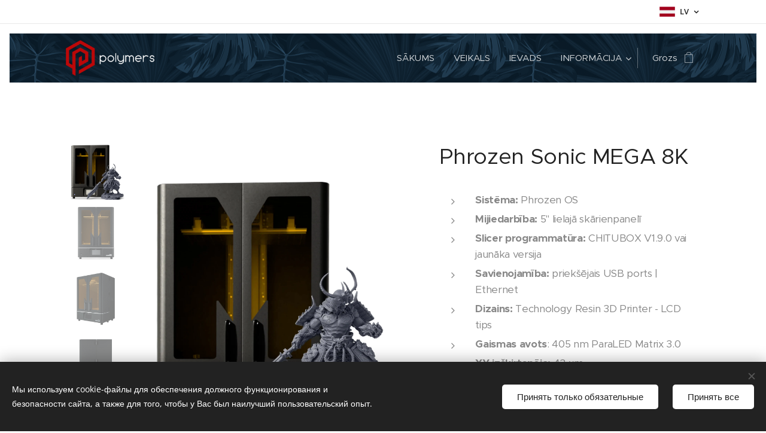

--- FILE ---
content_type: text/html; charset=UTF-8
request_url: https://www.polymers.lv/p/lv-phrozen-sonic-mega-8k/
body_size: 31286
content:
<!DOCTYPE html>
<html class="no-js" prefix="og: https://ogp.me/ns#" lang="lv">
<head><link rel="preconnect" href="https://duyn491kcolsw.cloudfront.net" crossorigin><link rel="preconnect" href="https://fonts.gstatic.com" crossorigin><meta charset="utf-8"><link rel="shortcut icon" href="https://6c5ac4a97f.clvaw-cdnwnd.com/e727af8f45c0c4e95f9c5259a6434340/200000102-7f0c57f0c9/Web_Icon2.ico?ph=6c5ac4a97f"><link rel="apple-touch-icon" href="https://6c5ac4a97f.clvaw-cdnwnd.com/e727af8f45c0c4e95f9c5259a6434340/200000102-7f0c57f0c9/Web_Icon2.ico?ph=6c5ac4a97f"><link rel="icon" href="https://6c5ac4a97f.clvaw-cdnwnd.com/e727af8f45c0c4e95f9c5259a6434340/200000102-7f0c57f0c9/Web_Icon2.ico?ph=6c5ac4a97f">
    <meta http-equiv="X-UA-Compatible" content="IE=edge">
    <title>Phrozen Sonic MEGA 8K</title>
    <meta name="viewport" content="width=device-width,initial-scale=1">
    <meta name="msapplication-tap-highlight" content="no">
    
    <link href="https://duyn491kcolsw.cloudfront.net/files/0r/0rk/0rklmm.css?ph=6c5ac4a97f" media="print" rel="stylesheet">
    <link href="https://duyn491kcolsw.cloudfront.net/files/2e/2e5/2e5qgh.css?ph=6c5ac4a97f" media="screen and (min-width:100000em)" rel="stylesheet" data-type="cq" disabled>
    <link rel="stylesheet" href="https://duyn491kcolsw.cloudfront.net/files/45/45b/45boco.css?ph=6c5ac4a97f"><link rel="stylesheet" href="https://duyn491kcolsw.cloudfront.net/files/4e/4er/4ersdq.css?ph=6c5ac4a97f" media="screen and (min-width:37.5em)"><link rel="stylesheet" href="https://duyn491kcolsw.cloudfront.net/files/2m/2m4/2m4vjv.css?ph=6c5ac4a97f" data-wnd_color_scheme_file=""><link rel="stylesheet" href="https://duyn491kcolsw.cloudfront.net/files/23/23c/23cqa3.css?ph=6c5ac4a97f" data-wnd_color_scheme_desktop_file="" media="screen and (min-width:37.5em)" disabled=""><link rel="stylesheet" href="https://duyn491kcolsw.cloudfront.net/files/11/11j/11ja3o.css?ph=6c5ac4a97f" data-wnd_additive_color_file=""><link rel="stylesheet" href="https://duyn491kcolsw.cloudfront.net/files/4a/4ao/4ao7pp.css?ph=6c5ac4a97f" data-wnd_typography_file=""><link rel="stylesheet" href="https://duyn491kcolsw.cloudfront.net/files/1x/1xu/1xuc5m.css?ph=6c5ac4a97f" data-wnd_typography_desktop_file="" media="screen and (min-width:37.5em)" disabled=""><script>(()=>{let e=!1;const t=()=>{if(!e&&window.innerWidth>=600){for(let e=0,t=document.querySelectorAll('head > link[href*="css"][media="screen and (min-width:37.5em)"]');e<t.length;e++)t[e].removeAttribute("disabled");e=!0}};t(),window.addEventListener("resize",t),"container"in document.documentElement.style||fetch(document.querySelector('head > link[data-type="cq"]').getAttribute("href")).then((e=>{e.text().then((e=>{const t=document.createElement("style");document.head.appendChild(t),t.appendChild(document.createTextNode(e)),import("https://duyn491kcolsw.cloudfront.net/client/js.polyfill/container-query-polyfill.modern.js").then((()=>{let e=setInterval((function(){document.body&&(document.body.classList.add("cq-polyfill-loaded"),clearInterval(e))}),100)}))}))}))})()</script>
<link rel="preload stylesheet" href="https://duyn491kcolsw.cloudfront.net/files/2m/2m8/2m8msc.css?ph=6c5ac4a97f" as="style"><meta name="description" content="SIA Polymers piedāvā Phrozen 3D printerus no entuziastiem līdz nozares profesionāļiem."><meta name="keywords" content="Phrozen Sonic 8K, Mega 8K, Sonic 8K, Phrozen, 3D printer, LCD printer, Dental printer, dental resin, dental lab printer, resin printer, 3D printer Europe, 3D printer Latvia, 3D printer Lithuania, 3D printer Estonia,"><meta name="generator" content="Webnode 2"><meta name="apple-mobile-web-app-capable" content="no"><meta name="apple-mobile-web-app-status-bar-style" content="black"><meta name="format-detection" content="telephone=no"><!-- Global site tag (gtag.js) - Google Analytics -->
<script async src="https://www.googletagmanager.com/gtag/js?id=UA-68530994-2"></script>
<script>
  window.dataLayer = window.dataLayer || [];
  function gtag(){dataLayer.push(arguments);}
  gtag('js', new Date());

  gtag('config', 'UA-68530994-2');
</script>

<meta property="og:url" content="https://polymers.lv/p/lv-phrozen-sonic-mega-8k/"><meta property="og:title" content="Phrozen Sonic MEGA 8K"><meta property="og:type" content="article"><meta property="og:description" content="SIA Polymers piedāvā Phrozen 3D printerus no entuziastiem līdz nozares profesionāļiem."><meta property="og:site_name" content="Polymers SIA"><meta property="og:image" content="https://6c5ac4a97f.clvaw-cdnwnd.com/e727af8f45c0c4e95f9c5259a6434340/200000263-5662256625/700/Mega8K_1400x-8.jpg?ph=6c5ac4a97f"><meta name="robots" content="index,follow"><link rel="canonical" href="https://www.polymers.lv/p/lv-phrozen-sonic-mega-8k/"><script>window.checkAndChangeSvgColor=function(c){try{var a=document.getElementById(c);if(a){c=[["border","borderColor"],["outline","outlineColor"],["color","color"]];for(var h,b,d,f=[],e=0,m=c.length;e<m;e++)if(h=window.getComputedStyle(a)[c[e][1]].replace(/\s/g,"").match(/^rgb[a]?\(([0-9]{1,3}),([0-9]{1,3}),([0-9]{1,3})/i)){b="";for(var g=1;3>=g;g++)b+=("0"+parseInt(h[g],10).toString(16)).slice(-2);"0"===b.charAt(0)&&(d=parseInt(b.substr(0,2),16),d=Math.max(16,d),b=d.toString(16)+b.slice(-4));f.push(c[e][0]+"="+b)}if(f.length){var k=a.getAttribute("data-src"),l=k+(0>k.indexOf("?")?"?":"&")+f.join("&");a.src!=l&&(a.src=l,a.outerHTML=a.outerHTML)}}}catch(n){}};</script><script src="https://www.googletagmanager.com/gtag/js?id=UA-68530994-2" async></script><script>
						window.dataLayer = window.dataLayer || [];
						function gtag(){
						
						dataLayer.push(arguments);}
						gtag('js', new Date());
						</script><script>gtag('consent', 'default', {'ad_storage': 'denied', 'analytics_storage': 'denied', 'ad_user_data': 'denied', 'ad_personalization': 'denied' });</script><script>gtag('config', 'UA-68530994-2');</script></head>
<body class="l wt-product l-default l-d-border b-btn-sq b-btn-s-m b-btn-dn b-btn-bw-1 img-d-n img-t-u img-h-n line-solid b-e-ds lbox-d c-s-m  hb-on  wnd-fe wnd-multilang  wnd-eshop"><noscript>
				<iframe
				 src="https://www.googletagmanager.com/ns.html?id=GTM-542MMSL"
				 height="0"
				 width="0"
				 style="display:none;visibility:hidden"
				 >
				 </iframe>
			</noscript>

<div class="wnd-page l-page cs-gray-3 ac-brick t-t-fs-l t-t-fw-m t-t-sp-n t-t-d-n t-s-fs-l t-s-fw-m t-s-sp-n t-s-d-n t-p-fs-m t-p-fw-m t-p-sp-n t-h-fs-l t-h-fw-m t-h-sp-n t-bq-fs-m t-bq-fw-m t-bq-sp-n t-bq-d-l t-btn-fw-l t-nav-fw-l t-pd-fw-l t-nav-tt-n">
    <div class="l-w t cf t-24">
        <div class="l-bg cf">
            <div class="s-bg-l">
                
                
            </div>
        </div>
        <header class="l-h cf">
            <div class="sw cf">
	<div class="sw-c cf"><section class="s s-hb cf sc-w   wnd-w-default wnd-hbl-on">
	<div class="s-w cf">
		<div class="s-o cf">
			<div class="s-bg cf">
                <div class="s-bg-l">
                    
                    
                </div>
			</div>
			<div class="s-c">
                <div class="s-hb-c cf">
                    <div class="hb-si">
                        
                    </div>
                    <div class="hb-ci">
                        
                    </div>
                    <div class="hb-ccy">
                        
                    </div>
                    <div class="hb-lang">
                        <div class="hbl">
    <div class="hbl-c">
        <span class="hbl-a">
            <span class="hbl-a-t">
                <span class="lang-lv">lv</span>
            </span>
        </span>
        <div class="hbl-i lang-items">
            <ul class="hbl-i-l">
                <li>
                    <a href="/home/"><span class="lang-en-us">en-us</span></a>
                </li><li selected>
                    <span class="lang-lv">lv</span>
                </li>
            </ul>
        </div>
    </div>
</div>
                    </div>
                </div>
			</div>
		</div>
	</div>
</section><section data-space="true" class="s s-hn s-hn-default wnd-mt-classic wnd-na-c logo-classic sc-m wnd-background-pattern  wnd-w-default wnd-nh-m hm-hidden  wnd-nav-sticky menu-default">
	<div class="s-w">
		<div class="s-o">

			<div class="s-bg">
                <div class="s-bg-l wnd-background-pattern  bgpos-center-center bgatt-parallax" style="background-image:url('https://duyn491kcolsw.cloudfront.net/files/0o/0oz/0ozgo8.png?ph=6c5ac4a97f')">
                    
                    
                </div>
			</div>

			<div class="h-w h-f wnd-fixed">

				<div class="n-l">
					<div class="s-c menu-nav">
						<div class="logo-block">
							<div class="b b-l logo logo-default logo-nb montserrat wnd-iar-2-1 logo-32 b-ls-l" id="wnd_LogoBlock_372448" data-wnd_mvc_type="wnd.fe.LogoBlock">
	<div class="b-l-c logo-content">
		<a class="b-l-link logo-link" href="/lv/">

			<div class="b-l-image logo-image">
				<div class="b-l-image-w logo-image-cell">
                    <picture><source type="image/webp" srcset="https://6c5ac4a97f.clvaw-cdnwnd.com/e727af8f45c0c4e95f9c5259a6434340/200000433-b7fdbb7fde/450/website_logo_transparent_small.webp?ph=6c5ac4a97f 450w, https://6c5ac4a97f.clvaw-cdnwnd.com/e727af8f45c0c4e95f9c5259a6434340/200000433-b7fdbb7fde/700/website_logo_transparent_small.webp?ph=6c5ac4a97f 525w, https://6c5ac4a97f.clvaw-cdnwnd.com/e727af8f45c0c4e95f9c5259a6434340/200000433-b7fdbb7fde/website_logo_transparent_small.webp?ph=6c5ac4a97f 525w" sizes="(min-width: 600px) 450px, (min-width: 360px) calc(100vw * 0.8), 100vw" ><img src="https://6c5ac4a97f.clvaw-cdnwnd.com/e727af8f45c0c4e95f9c5259a6434340/200000105-b6cdcb6ce0/website_logo_transparent_small.png?ph=6c5ac4a97f" alt="" width="525" height="214" class="wnd-logo-img" ></picture>
				</div>
			</div>

			

			<div class="b-l-br logo-br"></div>

			<div class="b-l-text logo-text-wrapper">
				<div class="b-l-text-w logo-text">
					<span class="b-l-text-c logo-text-cell"></span>
				</div>
			</div>

		</a>
	</div>
</div>
						</div>

						<div id="menu-slider">
							<div id="menu-block">
								<nav id="menu"><div class="menu-font menu-wrapper">
	<a href="#" class="menu-close" rel="nofollow" title="Close Menu"></a>
	<ul role="menubar" aria-label="Izvēlne" class="level-1">
		<li role="none" class="wnd-homepage">
			<a class="menu-item" role="menuitem" href="/lv/"><span class="menu-item-text">SĀKUMS</span></a>
			
		</li><li role="none">
			<a class="menu-item" role="menuitem" href="/lv/online-store/"><span class="menu-item-text">VEIKALS</span></a>
			
		</li><li role="none">
			<a class="menu-item" role="menuitem" href="/lv/introduction-to-3d-printing/"><span class="menu-item-text">IEVADS</span></a>
			
		</li><li role="none" class="wnd-with-submenu">
			<a class="menu-item" role="menuitem" href="/lv/about/"><span class="menu-item-text">INFORMĀCIJA</span></a>
			<ul role="menubar" aria-label="Izvēlne" class="level-2">
		<li role="none">
			<a class="menu-item" role="menuitem" href="/lv/about/how-to/"><span class="menu-item-text">3D printeru rokasgrāmatas</span></a>
			
		</li>
	</ul>
		</li>
	</ul>
	<span class="more-text">Vairāk</span>
</div></nav>
							</div>
						</div>

						<div class="cart-and-mobile">
							
							<div class="cart cf">
	<div class="cart-content">
		<a href="/lv/cart/">
			<div class="cart-content-link">
				<div class="cart-text"><span>Grozs</span></div>
				<div class="cart-piece-count" data-count="0" data-wnd_cart_part="count">0</div>
				<div class="cart-piece-text" data-wnd_cart_part="text"></div>
				<div class="cart-price" data-wnd_cart_part="price">0,00 €</div>
			</div>
		</a>
	</div>
</div>

							<div id="menu-mobile">
								<a href="#" id="menu-submit"><span></span>Izvēlne</a>
							</div>
						</div>

					</div>
				</div>

			</div>

		</div>
	</div>
</section></div>
</div>
        </header>
        <main class="l-m cf">
            <div class="sw cf">
	<div class="sw-c cf"><section class="s s-hm s-hm-hidden wnd-h-hidden cf sc-w   hn-default"></section><section data-space="true" class="s s-ed cf sc-w   wnd-w-default wnd-s-normal wnd-h-auto">
	<div class="s-w cf">
		<div class="s-o s-fs cf">
			<div class="s-bg cf">
                <div class="s-bg-l">
                    
                    
                </div>
			</div>
			<div class="s-c s-fs cf">
				<div class="b-e b-e-d b b-s cf wnd-out-of-stock" data-wnd_product_item="200000309" data-wnd_product_data="{&quot;id&quot;:200000309,&quot;name&quot;:&quot;Phrozen Sonic MEGA 8K&quot;,&quot;image&quot;:[&quot;https:\/\/6c5ac4a97f.clvaw-cdnwnd.com\/e727af8f45c0c4e95f9c5259a6434340\/200000263-5662256625\/450\/Mega8K_1400x-8.jpg?ph=6c5ac4a97f&quot;,&quot;https:\/\/6c5ac4a97f.clvaw-cdnwnd.com\/e727af8f45c0c4e95f9c5259a6434340\/200000263-5662256625\/Mega8K_1400x-8.jpg?ph=6c5ac4a97f&quot;],&quot;detail_url&quot;:&quot;\/p\/lv-phrozen-sonic-mega-8k\/&quot;,&quot;category&quot;:&quot;3D PRINTERS&quot;,&quot;list_position&quot;:0,&quot;price&quot;:3450,&quot;comparative_price&quot;:0,&quot;out_of_stock&quot;:true,&quot;availability&quot;:&quot;DO_NOT_SHOW&quot;,&quot;variants&quot;:[],&quot;variants_active&quot;:false}" data-wnd-price-info-template="&lt;span class=&quot;prd-price-info&quot;&gt;&lt;span class=&quot;prd-price-info-c&quot;&gt;{value}&lt;/span&gt;&lt;/span&gt;">
    <form class="cf" action="" method="post" data-wnd_sys_form="add-to-cart">

        <div class="b-e-d-head b-e-d-right">
            <h1 class="b-e-d-title cf"><span class="prd-title">
	<span class="prd-title-c">Phrozen Sonic MEGA 8K</span>
</span></h1>
        </div>

        <div class="b-e-d-ribbons cf">
            <span class="prd-label prd-out-of-stock">
	<span class="prd-label-c prd-out-of-stock-c">Preces nav noliktavā</span>
</span>
            <span class="prd-label">
	<span class="prd-label-c"></span>
</span>
        </div>

        <div class="b-e-d-gal b-e-d-left">
            <div class="prd-gal cf" id="wnd_ProductGalleryBlock_775814617" data-slideshow="true">
	<div class="prd-gal-c cf">
		<ul class="prd-gal-list cf">
			<li class="prd-gal-photo wnd-orientation-portrait">
				<a class="prd-gal-link litebox" data-litebox-group="gallery" data-litebox-text="" href="https://6c5ac4a97f.clvaw-cdnwnd.com/e727af8f45c0c4e95f9c5259a6434340/200000263-5662256625/Mega8K_1400x-8.jpg?ph=6c5ac4a97f" width="1400" height="1600">
					<div class="prd-gal-img cf">
						<div class="prd-gal-img-pos">
                            <picture><source type="image/webp" srcset="https://6c5ac4a97f.clvaw-cdnwnd.com/e727af8f45c0c4e95f9c5259a6434340/200000264-e9af8e9afa/450/Mega8K_1400x-21.webp?ph=6c5ac4a97f 394w, https://6c5ac4a97f.clvaw-cdnwnd.com/e727af8f45c0c4e95f9c5259a6434340/200000264-e9af8e9afa/700/Mega8K_1400x-21.webp?ph=6c5ac4a97f 613w, https://6c5ac4a97f.clvaw-cdnwnd.com/e727af8f45c0c4e95f9c5259a6434340/200000264-e9af8e9afa/Mega8K_1400x-21.webp?ph=6c5ac4a97f 1400w" sizes="(min-width: 768px) 60vw, 100vw" ><img src="https://6c5ac4a97f.clvaw-cdnwnd.com/e727af8f45c0c4e95f9c5259a6434340/200000263-5662256625/Mega8K_1400x-8.jpg?ph=6c5ac4a97f" alt="" width="1400" height="1600" loading="lazy" ></picture>
						</div>
					</div>
					<div class="prd-gal-title cf"><span></span></div>
				</a>
			</li><li class="prd-gal-photo wnd-orientation-portrait">
				<a class="prd-gal-link litebox" data-litebox-group="gallery" data-litebox-text="" href="https://6c5ac4a97f.clvaw-cdnwnd.com/e727af8f45c0c4e95f9c5259a6434340/200000265-8a0988a09a/MEGA-1400x1600-1_abfd34f5-b6dd-4cb1-848c-9f22baa6e6ca_1400x-5.jpg?ph=6c5ac4a97f" width="1400" height="1600">
					<div class="prd-gal-img cf">
						<div class="prd-gal-img-pos">
                            <picture><source type="image/webp" srcset="https://6c5ac4a97f.clvaw-cdnwnd.com/e727af8f45c0c4e95f9c5259a6434340/200000266-c178bc178d/450/MEGA-1400x1600-1_abfd34f5-b6dd-4cb1-848c-9f22baa6e6ca_1400x-8.webp?ph=6c5ac4a97f 394w, https://6c5ac4a97f.clvaw-cdnwnd.com/e727af8f45c0c4e95f9c5259a6434340/200000266-c178bc178d/700/MEGA-1400x1600-1_abfd34f5-b6dd-4cb1-848c-9f22baa6e6ca_1400x-8.webp?ph=6c5ac4a97f 613w, https://6c5ac4a97f.clvaw-cdnwnd.com/e727af8f45c0c4e95f9c5259a6434340/200000266-c178bc178d/MEGA-1400x1600-1_abfd34f5-b6dd-4cb1-848c-9f22baa6e6ca_1400x-8.webp?ph=6c5ac4a97f 1400w" sizes="(min-width: 768px) 60vw, 100vw" ><img src="https://6c5ac4a97f.clvaw-cdnwnd.com/e727af8f45c0c4e95f9c5259a6434340/200000265-8a0988a09a/MEGA-1400x1600-1_abfd34f5-b6dd-4cb1-848c-9f22baa6e6ca_1400x-5.jpg?ph=6c5ac4a97f" alt="" width="1400" height="1600" loading="lazy" ></picture>
						</div>
					</div>
					<div class="prd-gal-title cf"><span></span></div>
				</a>
			</li><li class="prd-gal-photo wnd-orientation-portrait">
				<a class="prd-gal-link litebox" data-litebox-group="gallery" data-litebox-text="" href="https://6c5ac4a97f.clvaw-cdnwnd.com/e727af8f45c0c4e95f9c5259a6434340/200000267-1ec6a1ec6e/MEGA-1400x1600-2-2_1400x.jpg?ph=6c5ac4a97f" width="1400" height="1600">
					<div class="prd-gal-img cf">
						<div class="prd-gal-img-pos">
                            <picture><source type="image/webp" srcset="https://6c5ac4a97f.clvaw-cdnwnd.com/e727af8f45c0c4e95f9c5259a6434340/200000268-0dd020dd05/450/MEGA-1400x1600-2-2_1400x.webp?ph=6c5ac4a97f 394w, https://6c5ac4a97f.clvaw-cdnwnd.com/e727af8f45c0c4e95f9c5259a6434340/200000268-0dd020dd05/700/MEGA-1400x1600-2-2_1400x.webp?ph=6c5ac4a97f 613w, https://6c5ac4a97f.clvaw-cdnwnd.com/e727af8f45c0c4e95f9c5259a6434340/200000268-0dd020dd05/MEGA-1400x1600-2-2_1400x.webp?ph=6c5ac4a97f 1400w" sizes="(min-width: 768px) 60vw, 100vw" ><img src="https://6c5ac4a97f.clvaw-cdnwnd.com/e727af8f45c0c4e95f9c5259a6434340/200000267-1ec6a1ec6e/MEGA-1400x1600-2-2_1400x.jpg?ph=6c5ac4a97f" alt="" width="1400" height="1600" loading="lazy" ></picture>
						</div>
					</div>
					<div class="prd-gal-title cf"><span></span></div>
				</a>
			</li><li class="prd-gal-photo wnd-orientation-portrait">
				<a class="prd-gal-link litebox" data-litebox-group="gallery" data-litebox-text="" href="https://6c5ac4a97f.clvaw-cdnwnd.com/e727af8f45c0c4e95f9c5259a6434340/200000269-56cfb56d00/MEGA-1400x1600-3_1400x.jpg?ph=6c5ac4a97f" width="1400" height="1600">
					<div class="prd-gal-img cf">
						<div class="prd-gal-img-pos">
                            <picture><source type="image/webp" srcset="https://6c5ac4a97f.clvaw-cdnwnd.com/e727af8f45c0c4e95f9c5259a6434340/200000270-e1325e1327/450/MEGA-1400x1600-3_1400x.webp?ph=6c5ac4a97f 394w, https://6c5ac4a97f.clvaw-cdnwnd.com/e727af8f45c0c4e95f9c5259a6434340/200000270-e1325e1327/700/MEGA-1400x1600-3_1400x.webp?ph=6c5ac4a97f 613w, https://6c5ac4a97f.clvaw-cdnwnd.com/e727af8f45c0c4e95f9c5259a6434340/200000270-e1325e1327/MEGA-1400x1600-3_1400x.webp?ph=6c5ac4a97f 1400w" sizes="(min-width: 768px) 60vw, 100vw" ><img src="https://6c5ac4a97f.clvaw-cdnwnd.com/e727af8f45c0c4e95f9c5259a6434340/200000269-56cfb56d00/MEGA-1400x1600-3_1400x.jpg?ph=6c5ac4a97f" alt="" width="1400" height="1600" loading="lazy" ></picture>
						</div>
					</div>
					<div class="prd-gal-title cf"><span></span></div>
				</a>
			</li>
		</ul>
	</div>

	<div class="prd-gal-nav dots cf">
		<div class="prd-gal-nav-arrow-prev prd-gal-nav-arrow">
			<div class="prd-gal-nav-arrow-submit"></div>
		</div>

		<div class="prd-gal-nav-c dots-content cf"></div>

		<div class="prd-gal-nav-arrow-next prd-gal-nav-arrow">
			<div class="prd-gal-nav-arrow-submit"></div>
		</div>
	</div>

	
</div>
        </div>

        <div class="b-e-d-c b-e-d-right">
            <div class="b-text text prd-text">
	<div class="prd-text-c"><ul><li><strong>Sistēma:</strong> Phrozen OS <br></li><li><strong>Mijiedarbība:</strong> 5" lielajā skārienpanelī <br></li><li><strong>Slicer programmatūra:</strong> CHITUBOX V1.9.0 vai jaunāka versija <br></li><li><strong>Savienojamība:</strong> priekšējais USB ports | Ethernet <br></li><li><strong>Dizains:</strong> Technology Resin 3D Printer - LCD tips <br></li><li><strong>Gaismas avots</strong>: 405 nm ParaLED Matrix 3.0 <br></li><li><strong>XY izšķirtspēja:</strong> 43 µm <br></li><li><strong>Slāņa biezums:</strong> 0,01-0,30 mm <br></li><li><strong>Maksimālais drukāšanas ātrums:</strong> 70mm/h <br></li><li><strong>Nepieciešamā jauda:</strong> AC100-240V ~ 50/60Hz <br></li><li><strong>Printera izmērs:</strong> L47 x P40 x A68 cm <br></li><li><strong>Drukas apjoms:</strong> L33 x P18,5 x A40 cm <br></li><li><strong>Printera svars:</strong> 35 kg</li></ul></div>
</div>
            
            <div class="b-e-d-price cf">
                <span class="prd-price">
	<span class="prd-price-pref-text wnd-product-prefix-text"></span><span class="prd-price-pref"></span><span class="prd-price-c wnd-product-price">3&nbsp;450,00</span><span class="prd-price-suf">&nbsp;€</span><span class="prd-price-suf-text wnd-product-suffix-text"></span>
</span>
                <span class="prd-price prd-price-com wnd-product-comparative-price-area wnd-empty" style="display:none">
	<span class="prd-price-pref"></span><span class="prd-price-c wnd-product-comparative-price-content">0,00</span><span class="prd-price-suf">&nbsp;€</span>
</span>
            </div>
            <div class="b-e-d-price b-e-d-price-info" data-wnd-identifier="wnd-price-info-container">
                
                
                
                
                
            </div>
            <div class="b-e-d-stock b-e-d-stock-info" data-wnd-identifier="wnd-stock-info-container">
                <span class="prd-stock-info" data-wnd-identifier="wnd-stock-info">
    <span class="wt-bold"></span>
</span>
            </div>

            <div class="b-e-d-submit cf">
                <div class="prd-crt b-btn b-btn-3 b-btn-atc b-btn-i-left b-btn-i-atc wnd-fixed cf">
                    <button class="b-btn-l b-btn-fixed" type="submit" name="send" value="wnd_ProductDetailFormBlock_847592202" disabled data-wnd_add_to_cart_button>
                        <span class="b-btn-t">Pievienot grozam</span>
                        <span class="b-btn-a-l">
							<span class="loader"></span>
						</span>
                        <span class="b-btn-a-a">
							<span class="checked"></span>
							Pievienots grozam
						</span>
                        <span class="b-btn-ofs">Preces nav noliktavā</span>
                    </button>
                </div>
            </div>
        </div>

        <input type="hidden" name="id" value="200000309">

    </form>
</div>
				<div class="ez cf wnd-no-cols">
	<div class="ez-c"><div class="b b-text cf">
	<div class="b-c b-text-c b-s b-s-t60 b-s-b60 b-cs cf"><ul><li><p class="wnd-align-justify"><strong>8K drukāšanas iespējas:</strong> Sonic Mega 8K pārspēj visus citus sveķu 3D printerus tirgū, demonstrējot pārsteidzošas detaļas 43 m attālumā, radot 3D modeļus, kas ir gandrīz divreiz detalizētāki nekā citi liela mēroga 3D printeri.</p></li><li><p class="wnd-align-justify"><strong>15 Mono-LCD Screen:</strong> lielākais mono-LCD drukas laukums tirgū ar 15. Salīdzinājumam, lielākais drukas laukums iepriekš bija tikai 13,3.</p></li><li> <p class="wnd-align-justify"><strong>Milzīgs drukāšanas apjoms: </strong>ar 40 cm garo Z asi Sonic Mega 8K ir aprīkots ar lielāko XY drukāšanas laukumu, kas ļauj vienā piegājienā izdrukāt ievērojami lielākus modeļus.
</p></li><li><p class="wnd-align-justify"><strong>Iepriekš kalibrēta platforma: </strong>visas Sonic Mega 8K platforma tiks nevainojami kalibrētas pirms to nosūtīšanas, kas nozīmē, ka viss, kas jums jādara, ir jāizņem ierīce no kastes, un varat sākt drukāšanu!
</p></li><li>  <p class="wnd-align-justify"><strong>Divu lineāru sliežu un lodveida skrūvju dizains:</strong> īpaši stabilai Z asij Sonic Mega 8K izmanto šo īpašo dizainu, lai lielus un smagus priekšmetus varētu drukāt bez šūpošanās.
</p></li><li>   <p class="wnd-align-justify"><strong>Metalisks korpuss:</strong> Phrozen Sonic Mega 8K ir pilnībā izgatavots no metāla. Tas nostiprina visu struktūru, padarot to stiprāku un daudz ilgtspējīgāku ilgstošai lietošanai.
</p></li></ul></div>
</div></div>
</div>
			</div>
		</div>
	</div>
</section><section class="s s-basic cf sc-w   wnd-w-default wnd-s-normal wnd-h-auto">
	<div class="s-w cf">
		<div class="s-o s-fs cf">
			<div class="s-bg cf">
				<div class="s-bg-l">
                    
					
				</div>
			</div>
			<div class="s-c s-fs cf">
				<div class="ez cf wnd-no-cols">
	<div class="ez-c"><div class="b-e b-e-g b-e-car not-loaded b b-s grid-4" id="wnd_ProductsZone_751726404" data-wnd_mvc_type="wnd.pc.ProductsZone">
	<div class="b-e-c">

		<div class="b-e-w">
			<div class="b-e-w-correct">
				<div class="b-e-box">

					<article class="item original">
						<div class="item-wrapper">
							<a href="/p/lv-yucera-yrx-6x/" data-wnd_product_item_data="{&quot;id&quot;:200000447,&quot;name&quot;:&quot;Yucera YRX-6X Mitra Dent\u0101la Vil\u0113\u0161anas Iek\u0101rta&quot;,&quot;image&quot;:[&quot;https:\/\/6c5ac4a97f.clvaw-cdnwnd.com\/e727af8f45c0c4e95f9c5259a6434340\/200000680-b70f1b70f3\/450\/20240808145223574-1.jpeg?ph=6c5ac4a97f&quot;,&quot;https:\/\/6c5ac4a97f.clvaw-cdnwnd.com\/e727af8f45c0c4e95f9c5259a6434340\/200000680-b70f1b70f3\/20240808145223574-1.jpeg?ph=6c5ac4a97f&quot;],&quot;detail_url&quot;:&quot;\/p\/lv-yucera-yrx-6x\/&quot;,&quot;category&quot;:&quot;VIL\u0112\u0160ANAS IEK\u0100RTAS&quot;,&quot;list_position&quot;:0,&quot;price&quot;:&quot;0.0000&quot;,&quot;dual_currency&quot;:null}">
								<div class="item-media"><div class="b-tb wnd-orientation-square" id="wnd_ThumbnailBlock_lmt841khboc00000000000000">
    <picture><source type="image/webp" srcset="https://6c5ac4a97f.clvaw-cdnwnd.com/e727af8f45c0c4e95f9c5259a6434340/200000684-c2e88c2e89/450/20240808145223574-9.webp?ph=6c5ac4a97f 450w, https://6c5ac4a97f.clvaw-cdnwnd.com/e727af8f45c0c4e95f9c5259a6434340/200000684-c2e88c2e89/700/20240808145223574-9.webp?ph=6c5ac4a97f 700w, https://6c5ac4a97f.clvaw-cdnwnd.com/e727af8f45c0c4e95f9c5259a6434340/200000684-c2e88c2e89/20240808145223574-9.webp?ph=6c5ac4a97f 800w" sizes="(min-width: 768px) calc(100vw * 0.3), (min-width: 320px) calc(100vw * 0.5), 100vw" ><img src="https://6c5ac4a97f.clvaw-cdnwnd.com/e727af8f45c0c4e95f9c5259a6434340/200000680-b70f1b70f3/20240808145223574-1.jpeg?ph=6c5ac4a97f" alt="" width="800" height="800" loading="lazy" ></picture>
</div></div>
								<div class="item-head">
									<h2 class="item-title"><span class="prd-title">
	<span class="prd-title-c">Yucera YRX-6X Mitra Dentāla Vilēšanas Iekārta</span>
</span></h2>
									<div class="item-labels label-small">
										<span class="prd-label prd-out-of-stock">
	<span class="prd-label-c prd-out-of-stock-c"></span>
</span>
										<span class="prd-label">
	<span class="prd-label-c">JAUNUMS</span>
</span>
									</div>
									<div class="item-price">
										<span class="prd-price">
	<span class="prd-price-pref-text wnd-product-prefix-text"></span><span class="prd-price-pref"></span><span class="prd-price-c wnd-product-price">0,00</span><span class="prd-price-suf">&nbsp;€</span><span class="prd-price-suf-text wnd-product-suffix-text"></span>
</span>
										<span class="prd-price prd-price-com wnd-product-comparative-price-area wnd-empty" style="display:none">
	<span class="prd-price-pref"></span><span class="prd-price-c wnd-product-comparative-price-content">0,00</span><span class="prd-price-suf">&nbsp;€</span>
</span>
										
									</div>
								</div>
							</a>
						</div>
					</article><article class="item original">
						<div class="item-wrapper">
							<a href="/p/yucera-yrc-5x1/" data-wnd_product_item_data="{&quot;id&quot;:200000446,&quot;name&quot;:&quot;Yucera YRX-5X Sausa Dent\u0101la Vil\u0113\u0161anas Iek\u0101rta&quot;,&quot;image&quot;:[&quot;https:\/\/6c5ac4a97f.clvaw-cdnwnd.com\/e727af8f45c0c4e95f9c5259a6434340\/200000674-420574205a\/450\/YRC-5X.jpeg?ph=6c5ac4a97f&quot;,&quot;https:\/\/6c5ac4a97f.clvaw-cdnwnd.com\/e727af8f45c0c4e95f9c5259a6434340\/200000674-420574205a\/YRC-5X.jpeg?ph=6c5ac4a97f&quot;],&quot;detail_url&quot;:&quot;\/p\/yucera-yrc-5x1\/&quot;,&quot;category&quot;:&quot;VIL\u0112\u0160ANAS IEK\u0100RTAS&quot;,&quot;list_position&quot;:1,&quot;price&quot;:&quot;0.0000&quot;,&quot;dual_currency&quot;:null}">
								<div class="item-media"><div class="b-tb wnd-orientation-landscape" id="wnd_ThumbnailBlock_773f5afp9qd000000000000000">
    <picture><source type="image/webp" srcset="https://6c5ac4a97f.clvaw-cdnwnd.com/e727af8f45c0c4e95f9c5259a6434340/200000679-8b8388b83c/450/YRC-5X.webp?ph=6c5ac4a97f 450w, https://6c5ac4a97f.clvaw-cdnwnd.com/e727af8f45c0c4e95f9c5259a6434340/200000679-8b8388b83c/700/YRC-5X.webp?ph=6c5ac4a97f 700w, https://6c5ac4a97f.clvaw-cdnwnd.com/e727af8f45c0c4e95f9c5259a6434340/200000679-8b8388b83c/YRC-5X.webp?ph=6c5ac4a97f 880w" sizes="(min-width: 768px) calc(100vw * 0.3), (min-width: 320px) calc(100vw * 0.5), 100vw" ><img src="https://6c5ac4a97f.clvaw-cdnwnd.com/e727af8f45c0c4e95f9c5259a6434340/200000674-420574205a/YRC-5X.jpeg?ph=6c5ac4a97f" alt="" width="880" height="768" loading="lazy" ></picture>
</div></div>
								<div class="item-head">
									<h2 class="item-title"><span class="prd-title">
	<span class="prd-title-c">Yucera YRX-5X Sausa Dentāla Vilēšanas Iekārta</span>
</span></h2>
									<div class="item-labels label-small">
										<span class="prd-label prd-out-of-stock">
	<span class="prd-label-c prd-out-of-stock-c"></span>
</span>
										<span class="prd-label">
	<span class="prd-label-c">JAUNUMS</span>
</span>
									</div>
									<div class="item-price">
										<span class="prd-price">
	<span class="prd-price-pref-text wnd-product-prefix-text"></span><span class="prd-price-pref"></span><span class="prd-price-c wnd-product-price">0,00</span><span class="prd-price-suf">&nbsp;€</span><span class="prd-price-suf-text wnd-product-suffix-text"></span>
</span>
										<span class="prd-price prd-price-com wnd-product-comparative-price-area wnd-empty" style="display:none">
	<span class="prd-price-pref"></span><span class="prd-price-c wnd-product-comparative-price-content">0,00</span><span class="prd-price-suf">&nbsp;€</span>
</span>
										
									</div>
								</div>
							</a>
						</div>
					</article><article class="item original">
						<div class="item-wrapper">
							<a href="/p/yucera-4d-pro-18mm1/" data-wnd_product_item_data="{&quot;id&quot;:200000440,&quot;name&quot;:&quot;Yucera 4D Pro Multilayer - Zirconia Disk 98 x 18mm&quot;,&quot;image&quot;:[&quot;https:\/\/6c5ac4a97f.clvaw-cdnwnd.com\/e727af8f45c0c4e95f9c5259a6434340\/200000651-1a3fb1a3fe\/450\/Yucera%204D%20Pro%20zirconia-93.jpeg?ph=6c5ac4a97f&quot;,&quot;https:\/\/6c5ac4a97f.clvaw-cdnwnd.com\/e727af8f45c0c4e95f9c5259a6434340\/200000651-1a3fb1a3fe\/Yucera%204D%20Pro%20zirconia-93.jpeg?ph=6c5ac4a97f&quot;],&quot;detail_url&quot;:&quot;\/p\/yucera-4d-pro-18mm1\/&quot;,&quot;category&quot;:&quot;CAD\/CAM DISKI&quot;,&quot;list_position&quot;:2,&quot;price&quot;:&quot;114.9500&quot;,&quot;dual_currency&quot;:null}">
								<div class="item-media"><div class="b-tb wnd-orientation-square" id="wnd_ThumbnailBlock_308g9le0jn9000000000000000">
    <picture><source type="image/webp" srcset="https://6c5ac4a97f.clvaw-cdnwnd.com/e727af8f45c0c4e95f9c5259a6434340/200000652-1fbc71fbca/450/Yucera%204D%20Pro%20zirconia-75.webp?ph=6c5ac4a97f 450w, https://6c5ac4a97f.clvaw-cdnwnd.com/e727af8f45c0c4e95f9c5259a6434340/200000652-1fbc71fbca/700/Yucera%204D%20Pro%20zirconia-75.webp?ph=6c5ac4a97f 700w, https://6c5ac4a97f.clvaw-cdnwnd.com/e727af8f45c0c4e95f9c5259a6434340/200000652-1fbc71fbca/Yucera%204D%20Pro%20zirconia-75.webp?ph=6c5ac4a97f 800w" sizes="(min-width: 768px) calc(100vw * 0.3), (min-width: 320px) calc(100vw * 0.5), 100vw" ><img src="https://6c5ac4a97f.clvaw-cdnwnd.com/e727af8f45c0c4e95f9c5259a6434340/200000651-1a3fb1a3fe/Yucera%204D%20Pro%20zirconia-93.jpeg?ph=6c5ac4a97f" alt="" width="800" height="800" loading="lazy" ></picture>
</div></div>
								<div class="item-head">
									<h2 class="item-title"><span class="prd-title">
	<span class="prd-title-c">Yucera 4D Pro Multilayer - Zirconia Disk 98 x 18mm</span>
</span></h2>
									<div class="item-labels label-small">
										<span class="prd-label prd-out-of-stock">
	<span class="prd-label-c prd-out-of-stock-c"></span>
</span>
										<span class="prd-label">
	<span class="prd-label-c">JAUNUMS</span>
</span>
									</div>
									<div class="item-price">
										<span class="prd-price">
	<span class="prd-price-pref-text wnd-product-prefix-text"></span><span class="prd-price-pref"></span><span class="prd-price-c wnd-product-price">114,95</span><span class="prd-price-suf">&nbsp;€</span><span class="prd-price-suf-text wnd-product-suffix-text"></span>
</span>
										<span class="prd-price prd-price-com wnd-product-comparative-price-area wnd-empty" style="display:none">
	<span class="prd-price-pref"></span><span class="prd-price-c wnd-product-comparative-price-content">0,00</span><span class="prd-price-suf">&nbsp;€</span>
</span>
										
									</div>
								</div>
							</a>
						</div>
					</article><article class="item original">
						<div class="item-wrapper">
							<a href="/p/yucera-4d-pro-16mm1/" data-wnd_product_item_data="{&quot;id&quot;:200000439,&quot;name&quot;:&quot;Yucera 4D Pro Multilayer - Zirconia Disk 98 x 16mm&quot;,&quot;image&quot;:[&quot;https:\/\/6c5ac4a97f.clvaw-cdnwnd.com\/e727af8f45c0c4e95f9c5259a6434340\/200000649-e33bbe33bc\/450\/Yucera%204D%20Pro%20zirconia-8.jpeg?ph=6c5ac4a97f&quot;,&quot;https:\/\/6c5ac4a97f.clvaw-cdnwnd.com\/e727af8f45c0c4e95f9c5259a6434340\/200000649-e33bbe33bc\/Yucera%204D%20Pro%20zirconia-8.jpeg?ph=6c5ac4a97f&quot;],&quot;detail_url&quot;:&quot;\/p\/yucera-4d-pro-16mm1\/&quot;,&quot;category&quot;:&quot;CAD\/CAM DISKI&quot;,&quot;list_position&quot;:3,&quot;price&quot;:&quot;102.8500&quot;,&quot;dual_currency&quot;:null}">
								<div class="item-media"><div class="b-tb wnd-orientation-square" id="wnd_ThumbnailBlock_2k2fs23pssb000000000000000">
    <picture><source type="image/webp" srcset="https://6c5ac4a97f.clvaw-cdnwnd.com/e727af8f45c0c4e95f9c5259a6434340/200000650-cdabfcdac0/450/Yucera%204D%20Pro%20zirconia-7.webp?ph=6c5ac4a97f 450w, https://6c5ac4a97f.clvaw-cdnwnd.com/e727af8f45c0c4e95f9c5259a6434340/200000650-cdabfcdac0/700/Yucera%204D%20Pro%20zirconia-7.webp?ph=6c5ac4a97f 700w, https://6c5ac4a97f.clvaw-cdnwnd.com/e727af8f45c0c4e95f9c5259a6434340/200000650-cdabfcdac0/Yucera%204D%20Pro%20zirconia-7.webp?ph=6c5ac4a97f 800w" sizes="(min-width: 768px) calc(100vw * 0.3), (min-width: 320px) calc(100vw * 0.5), 100vw" ><img src="https://6c5ac4a97f.clvaw-cdnwnd.com/e727af8f45c0c4e95f9c5259a6434340/200000649-e33bbe33bc/Yucera%204D%20Pro%20zirconia-8.jpeg?ph=6c5ac4a97f" alt="" width="800" height="800" loading="lazy" ></picture>
</div></div>
								<div class="item-head">
									<h2 class="item-title"><span class="prd-title">
	<span class="prd-title-c">Yucera 4D Pro Multilayer - Zirconia Disk 98 x 16mm</span>
</span></h2>
									<div class="item-labels label-small">
										<span class="prd-label prd-out-of-stock">
	<span class="prd-label-c prd-out-of-stock-c"></span>
</span>
										<span class="prd-label">
	<span class="prd-label-c">JAUNUMS</span>
</span>
									</div>
									<div class="item-price">
										<span class="prd-price">
	<span class="prd-price-pref-text wnd-product-prefix-text"></span><span class="prd-price-pref"></span><span class="prd-price-c wnd-product-price">102,85</span><span class="prd-price-suf">&nbsp;€</span><span class="prd-price-suf-text wnd-product-suffix-text"></span>
</span>
										<span class="prd-price prd-price-com wnd-product-comparative-price-area wnd-empty" style="display:none">
	<span class="prd-price-pref"></span><span class="prd-price-c wnd-product-comparative-price-content">0,00</span><span class="prd-price-suf">&nbsp;€</span>
</span>
										
									</div>
								</div>
							</a>
						</div>
					</article><article class="item original">
						<div class="item-wrapper">
							<a href="/p/yucera-4d-pro-14mm1/" data-wnd_product_item_data="{&quot;id&quot;:200000438,&quot;name&quot;:&quot;Yucera 4D Pro Multilayer - Zirconia bloks 98 x 14mm&quot;,&quot;image&quot;:[&quot;https:\/\/6c5ac4a97f.clvaw-cdnwnd.com\/e727af8f45c0c4e95f9c5259a6434340\/200000647-f19eef19f1\/450\/Yucera%204D%20Pro%20zirconia-9.jpeg?ph=6c5ac4a97f&quot;,&quot;https:\/\/6c5ac4a97f.clvaw-cdnwnd.com\/e727af8f45c0c4e95f9c5259a6434340\/200000647-f19eef19f1\/Yucera%204D%20Pro%20zirconia-9.jpeg?ph=6c5ac4a97f&quot;],&quot;detail_url&quot;:&quot;\/p\/yucera-4d-pro-14mm1\/&quot;,&quot;category&quot;:&quot;CAD\/CAM DISKI&quot;,&quot;list_position&quot;:4,&quot;price&quot;:&quot;96.8000&quot;,&quot;dual_currency&quot;:null}">
								<div class="item-media"><div class="b-tb wnd-orientation-square" id="wnd_ThumbnailBlock_otjhoi7an3000000000000000">
    <picture><source type="image/webp" srcset="https://6c5ac4a97f.clvaw-cdnwnd.com/e727af8f45c0c4e95f9c5259a6434340/200000648-f0e90f0e93/450/Yucera%204D%20Pro%20zirconia-2.webp?ph=6c5ac4a97f 450w, https://6c5ac4a97f.clvaw-cdnwnd.com/e727af8f45c0c4e95f9c5259a6434340/200000648-f0e90f0e93/700/Yucera%204D%20Pro%20zirconia-2.webp?ph=6c5ac4a97f 700w, https://6c5ac4a97f.clvaw-cdnwnd.com/e727af8f45c0c4e95f9c5259a6434340/200000648-f0e90f0e93/Yucera%204D%20Pro%20zirconia-2.webp?ph=6c5ac4a97f 800w" sizes="(min-width: 768px) calc(100vw * 0.3), (min-width: 320px) calc(100vw * 0.5), 100vw" ><img src="https://6c5ac4a97f.clvaw-cdnwnd.com/e727af8f45c0c4e95f9c5259a6434340/200000647-f19eef19f1/Yucera%204D%20Pro%20zirconia-9.jpeg?ph=6c5ac4a97f" alt="" width="800" height="800" loading="lazy" ></picture>
</div></div>
								<div class="item-head">
									<h2 class="item-title"><span class="prd-title">
	<span class="prd-title-c">Yucera 4D Pro Multilayer - Zirconia bloks 98 x 14mm</span>
</span></h2>
									<div class="item-labels label-small">
										<span class="prd-label prd-out-of-stock">
	<span class="prd-label-c prd-out-of-stock-c"></span>
</span>
										<span class="prd-label">
	<span class="prd-label-c">JAUNUMS</span>
</span>
									</div>
									<div class="item-price">
										<span class="prd-price">
	<span class="prd-price-pref-text wnd-product-prefix-text"></span><span class="prd-price-pref"></span><span class="prd-price-c wnd-product-price">96,80</span><span class="prd-price-suf">&nbsp;€</span><span class="prd-price-suf-text wnd-product-suffix-text"></span>
</span>
										<span class="prd-price prd-price-com wnd-product-comparative-price-area wnd-empty" style="display:none">
	<span class="prd-price-pref"></span><span class="prd-price-c wnd-product-comparative-price-content">0,00</span><span class="prd-price-suf">&nbsp;€</span>
</span>
										
									</div>
								</div>
							</a>
						</div>
					</article><article class="item original">
						<div class="item-wrapper">
							<a href="/p/yucera-wax1/" data-wnd_product_item_data="{&quot;id&quot;:200000445,&quot;name&quot;:&quot;Yucera Wax Disk \u230098 x 20mm&quot;,&quot;image&quot;:[&quot;https:\/\/6c5ac4a97f.clvaw-cdnwnd.com\/e727af8f45c0c4e95f9c5259a6434340\/200000663-813a5813a7\/450\/yucera%20wax%20disk.png?ph=6c5ac4a97f&quot;,&quot;https:\/\/6c5ac4a97f.clvaw-cdnwnd.com\/e727af8f45c0c4e95f9c5259a6434340\/200000663-813a5813a7\/yucera%20wax%20disk.png?ph=6c5ac4a97f&quot;],&quot;detail_url&quot;:&quot;\/p\/yucera-wax1\/&quot;,&quot;category&quot;:&quot;CAD\/CAM DISKI&quot;,&quot;list_position&quot;:5,&quot;price&quot;:&quot;10.3000&quot;,&quot;dual_currency&quot;:null}">
								<div class="item-media"><div class="b-tb wnd-orientation-square" id="wnd_ThumbnailBlock_njaoghg5j9800000000000000">
    <picture><source type="image/webp" srcset="https://6c5ac4a97f.clvaw-cdnwnd.com/e727af8f45c0c4e95f9c5259a6434340/200000666-76bce76bd1/450/yucera%20wax%20disk.webp?ph=6c5ac4a97f 450w, https://6c5ac4a97f.clvaw-cdnwnd.com/e727af8f45c0c4e95f9c5259a6434340/200000666-76bce76bd1/700/yucera%20wax%20disk.webp?ph=6c5ac4a97f 700w, https://6c5ac4a97f.clvaw-cdnwnd.com/e727af8f45c0c4e95f9c5259a6434340/200000666-76bce76bd1/yucera%20wax%20disk.webp?ph=6c5ac4a97f 800w" sizes="(min-width: 768px) calc(100vw * 0.3), (min-width: 320px) calc(100vw * 0.5), 100vw" ><img src="https://6c5ac4a97f.clvaw-cdnwnd.com/e727af8f45c0c4e95f9c5259a6434340/200000663-813a5813a7/yucera%20wax%20disk.png?ph=6c5ac4a97f" alt="" width="800" height="800" loading="lazy" ></picture>
</div></div>
								<div class="item-head">
									<h2 class="item-title"><span class="prd-title">
	<span class="prd-title-c">Yucera Wax Disk ⌀98 x 20mm</span>
</span></h2>
									<div class="item-labels label-small">
										<span class="prd-label prd-out-of-stock">
	<span class="prd-label-c prd-out-of-stock-c"></span>
</span>
										<span class="prd-label">
	<span class="prd-label-c">JAUNUMS</span>
</span>
									</div>
									<div class="item-price">
										<span class="prd-price">
	<span class="prd-price-pref-text wnd-product-prefix-text"></span><span class="prd-price-pref"></span><span class="prd-price-c wnd-product-price">10,30</span><span class="prd-price-suf">&nbsp;€</span><span class="prd-price-suf-text wnd-product-suffix-text"></span>
</span>
										<span class="prd-price prd-price-com wnd-product-comparative-price-area wnd-empty" style="display:none">
	<span class="prd-price-pref"></span><span class="prd-price-c wnd-product-comparative-price-content">0,00</span><span class="prd-price-suf">&nbsp;€</span>
</span>
										
									</div>
								</div>
							</a>
						</div>
					</article><article class="item original">
						<div class="item-wrapper">
							<a href="/p/yucera-pmma-pink1/" data-wnd_product_item_data="{&quot;id&quot;:200000444,&quot;name&quot;:&quot;Yucera PMMA Pink Disk \u230098 x 25mm&quot;,&quot;image&quot;:[&quot;https:\/\/6c5ac4a97f.clvaw-cdnwnd.com\/e727af8f45c0c4e95f9c5259a6434340\/200000661-d8db2d8db5\/450\/PMMA%20pink.jpeg?ph=6c5ac4a97f&quot;,&quot;https:\/\/6c5ac4a97f.clvaw-cdnwnd.com\/e727af8f45c0c4e95f9c5259a6434340\/200000661-d8db2d8db5\/PMMA%20pink.jpeg?ph=6c5ac4a97f&quot;],&quot;detail_url&quot;:&quot;\/p\/yucera-pmma-pink1\/&quot;,&quot;category&quot;:&quot;CAD\/CAM DISKI&quot;,&quot;list_position&quot;:6,&quot;price&quot;:&quot;42.3500&quot;,&quot;dual_currency&quot;:null}">
								<div class="item-media"><div class="b-tb wnd-orientation-square" id="wnd_ThumbnailBlock_78a2hfglkn4000000000000000">
    <picture><source type="image/webp" srcset="https://6c5ac4a97f.clvaw-cdnwnd.com/e727af8f45c0c4e95f9c5259a6434340/200000662-d044fd0451/450/PMMA%20pink.webp?ph=6c5ac4a97f 400w, https://6c5ac4a97f.clvaw-cdnwnd.com/e727af8f45c0c4e95f9c5259a6434340/200000662-d044fd0451/700/PMMA%20pink.webp?ph=6c5ac4a97f 400w, https://6c5ac4a97f.clvaw-cdnwnd.com/e727af8f45c0c4e95f9c5259a6434340/200000662-d044fd0451/PMMA%20pink.webp?ph=6c5ac4a97f 400w" sizes="(min-width: 768px) calc(100vw * 0.3), (min-width: 320px) calc(100vw * 0.5), 100vw" ><img src="https://6c5ac4a97f.clvaw-cdnwnd.com/e727af8f45c0c4e95f9c5259a6434340/200000661-d8db2d8db5/PMMA%20pink.jpeg?ph=6c5ac4a97f" alt="" width="400" height="400" loading="lazy" ></picture>
</div></div>
								<div class="item-head">
									<h2 class="item-title"><span class="prd-title">
	<span class="prd-title-c">Yucera PMMA Pink Disk ⌀98 x 25mm</span>
</span></h2>
									<div class="item-labels label-small">
										<span class="prd-label prd-out-of-stock">
	<span class="prd-label-c prd-out-of-stock-c"></span>
</span>
										<span class="prd-label">
	<span class="prd-label-c">JAUNUMS</span>
</span>
									</div>
									<div class="item-price">
										<span class="prd-price">
	<span class="prd-price-pref-text wnd-product-prefix-text"></span><span class="prd-price-pref"></span><span class="prd-price-c wnd-product-price">42,35</span><span class="prd-price-suf">&nbsp;€</span><span class="prd-price-suf-text wnd-product-suffix-text"></span>
</span>
										<span class="prd-price prd-price-com wnd-product-comparative-price-area wnd-empty" style="display:none">
	<span class="prd-price-pref"></span><span class="prd-price-c wnd-product-comparative-price-content">0,00</span><span class="prd-price-suf">&nbsp;€</span>
</span>
										
									</div>
								</div>
							</a>
						</div>
					</article><article class="item original">
						<div class="item-wrapper">
							<a href="/p/yucera-pmma-multi1/" data-wnd_product_item_data="{&quot;id&quot;:200000442,&quot;name&quot;:&quot;Yucera PMMA Multilayer disk \u230098mm&quot;,&quot;image&quot;:[&quot;https:\/\/6c5ac4a97f.clvaw-cdnwnd.com\/e727af8f45c0c4e95f9c5259a6434340\/200000657-1c21b1c21f\/450\/PMMA%20crown-0.jpeg?ph=6c5ac4a97f&quot;,&quot;https:\/\/6c5ac4a97f.clvaw-cdnwnd.com\/e727af8f45c0c4e95f9c5259a6434340\/200000657-1c21b1c21f\/PMMA%20crown-0.jpeg?ph=6c5ac4a97f&quot;],&quot;detail_url&quot;:&quot;\/p\/yucera-pmma-multi1\/&quot;,&quot;category&quot;:&quot;CAD\/CAM DISKI&quot;,&quot;list_position&quot;:7,&quot;price&quot;:&quot;30.2500&quot;,&quot;dual_currency&quot;:null}">
								<div class="item-media"><div class="b-tb wnd-orientation-square" id="wnd_ThumbnailBlock_4f562cocbdp000000000000000">
    <picture><source type="image/webp" srcset="https://6c5ac4a97f.clvaw-cdnwnd.com/e727af8f45c0c4e95f9c5259a6434340/200000658-b8f0db8f11/450/PMMA%20crown-2.webp?ph=6c5ac4a97f 400w, https://6c5ac4a97f.clvaw-cdnwnd.com/e727af8f45c0c4e95f9c5259a6434340/200000658-b8f0db8f11/700/PMMA%20crown-2.webp?ph=6c5ac4a97f 400w, https://6c5ac4a97f.clvaw-cdnwnd.com/e727af8f45c0c4e95f9c5259a6434340/200000658-b8f0db8f11/PMMA%20crown-2.webp?ph=6c5ac4a97f 400w" sizes="(min-width: 768px) calc(100vw * 0.3), (min-width: 320px) calc(100vw * 0.5), 100vw" ><img src="https://6c5ac4a97f.clvaw-cdnwnd.com/e727af8f45c0c4e95f9c5259a6434340/200000657-1c21b1c21f/PMMA%20crown-0.jpeg?ph=6c5ac4a97f" alt="" width="400" height="400" loading="lazy" ></picture>
</div></div>
								<div class="item-head">
									<h2 class="item-title"><span class="prd-title">
	<span class="prd-title-c">Yucera PMMA Multilayer disk ⌀98mm</span>
</span></h2>
									<div class="item-labels label-small">
										<span class="prd-label prd-out-of-stock">
	<span class="prd-label-c prd-out-of-stock-c"></span>
</span>
										<span class="prd-label">
	<span class="prd-label-c">JAUNUMS</span>
</span>
									</div>
									<div class="item-price">
										<span class="prd-price">
	<span class="prd-price-pref-text wnd-product-prefix-text"></span><span class="prd-price-pref"></span><span class="prd-price-c wnd-product-price">30,25</span><span class="prd-price-suf">&nbsp;€</span><span class="prd-price-suf-text wnd-product-suffix-text"></span>
</span>
										<span class="prd-price prd-price-com wnd-product-comparative-price-area wnd-empty" style="display:none">
	<span class="prd-price-pref"></span><span class="prd-price-c wnd-product-comparative-price-content">0,00</span><span class="prd-price-suf">&nbsp;€</span>
</span>
										
									</div>
								</div>
							</a>
						</div>
					</article><article class="item original">
						<div class="item-wrapper">
							<a href="/p/yucera-pmma-mono1/" data-wnd_product_item_data="{&quot;id&quot;:200000441,&quot;name&quot;:&quot;Yucera PMMA Monochromatic Disk \u230098mm&quot;,&quot;image&quot;:[&quot;https:\/\/6c5ac4a97f.clvaw-cdnwnd.com\/e727af8f45c0c4e95f9c5259a6434340\/200000653-2bcde2bce1\/450\/PMMA%20crown.jpeg?ph=6c5ac4a97f&quot;,&quot;https:\/\/6c5ac4a97f.clvaw-cdnwnd.com\/e727af8f45c0c4e95f9c5259a6434340\/200000653-2bcde2bce1\/PMMA%20crown.jpeg?ph=6c5ac4a97f&quot;],&quot;detail_url&quot;:&quot;\/p\/yucera-pmma-mono1\/&quot;,&quot;category&quot;:&quot;CAD\/CAM DISKI&quot;,&quot;list_position&quot;:8,&quot;price&quot;:&quot;13.3100&quot;,&quot;dual_currency&quot;:null}">
								<div class="item-media"><div class="b-tb wnd-orientation-square" id="wnd_ThumbnailBlock_3ct3sfui7oh000000000000000">
    <picture><source type="image/webp" srcset="https://6c5ac4a97f.clvaw-cdnwnd.com/e727af8f45c0c4e95f9c5259a6434340/200000654-3417534179/450/PMMA%20crown.webp?ph=6c5ac4a97f 400w, https://6c5ac4a97f.clvaw-cdnwnd.com/e727af8f45c0c4e95f9c5259a6434340/200000654-3417534179/700/PMMA%20crown.webp?ph=6c5ac4a97f 400w, https://6c5ac4a97f.clvaw-cdnwnd.com/e727af8f45c0c4e95f9c5259a6434340/200000654-3417534179/PMMA%20crown.webp?ph=6c5ac4a97f 400w" sizes="(min-width: 768px) calc(100vw * 0.3), (min-width: 320px) calc(100vw * 0.5), 100vw" ><img src="https://6c5ac4a97f.clvaw-cdnwnd.com/e727af8f45c0c4e95f9c5259a6434340/200000653-2bcde2bce1/PMMA%20crown.jpeg?ph=6c5ac4a97f" alt="" width="400" height="400" loading="lazy" ></picture>
</div></div>
								<div class="item-head">
									<h2 class="item-title"><span class="prd-title">
	<span class="prd-title-c">Yucera PMMA Monochromatic Disk ⌀98mm</span>
</span></h2>
									<div class="item-labels label-small">
										<span class="prd-label prd-out-of-stock">
	<span class="prd-label-c prd-out-of-stock-c"></span>
</span>
										<span class="prd-label">
	<span class="prd-label-c">JAUNUMS</span>
</span>
									</div>
									<div class="item-price">
										<span class="prd-price">
	<span class="prd-price-pref-text wnd-product-prefix-text"></span><span class="prd-price-pref"></span><span class="prd-price-c wnd-product-price">13,31</span><span class="prd-price-suf">&nbsp;€</span><span class="prd-price-suf-text wnd-product-suffix-text"></span>
</span>
										<span class="prd-price prd-price-com wnd-product-comparative-price-area wnd-empty" style="display:none">
	<span class="prd-price-pref"></span><span class="prd-price-c wnd-product-comparative-price-content">0,00</span><span class="prd-price-suf">&nbsp;€</span>
</span>
										
									</div>
								</div>
							</a>
						</div>
					</article><article class="item original wnd-out-of-stock">
						<div class="item-wrapper">
							<a href="/p/phrozen-sonic-mega-8k-s1/" data-wnd_product_item_data="{&quot;id&quot;:200000400,&quot;name&quot;:&quot;Phrozen Sonic MEGA 8K S&quot;,&quot;image&quot;:[&quot;https:\/\/6c5ac4a97f.clvaw-cdnwnd.com\/e727af8f45c0c4e95f9c5259a6434340\/200000607-59a0159a04\/450\/SonicMega8KS_1400x1600_1_7861f75c-2ef6-460a-9544-482b212f00e7.png?ph=6c5ac4a97f&quot;,&quot;https:\/\/6c5ac4a97f.clvaw-cdnwnd.com\/e727af8f45c0c4e95f9c5259a6434340\/200000607-59a0159a04\/SonicMega8KS_1400x1600_1_7861f75c-2ef6-460a-9544-482b212f00e7.png?ph=6c5ac4a97f&quot;],&quot;detail_url&quot;:&quot;\/p\/phrozen-sonic-mega-8k-s1\/&quot;,&quot;category&quot;:&quot;3D PRINTERS&quot;,&quot;list_position&quot;:9,&quot;price&quot;:&quot;1900.0000&quot;,&quot;dual_currency&quot;:null}">
								<div class="item-media"><div class="b-tb wnd-orientation-portrait" id="wnd_ThumbnailBlock_3hhjutbe4lhg00000000000000">
    <picture><source type="" srcset="https://6c5ac4a97f.clvaw-cdnwnd.com/e727af8f45c0c4e95f9c5259a6434340/200000608-cbe7bcbe7d/450/SonicMega8KS_1400x1600_1_7861f75c-2ef6-460a-9544-482b212f00e7.webp?ph=6c5ac4a97f 394w, https://6c5ac4a97f.clvaw-cdnwnd.com/e727af8f45c0c4e95f9c5259a6434340/200000608-cbe7bcbe7d/700/SonicMega8KS_1400x1600_1_7861f75c-2ef6-460a-9544-482b212f00e7.webp?ph=6c5ac4a97f 612w, https://6c5ac4a97f.clvaw-cdnwnd.com/e727af8f45c0c4e95f9c5259a6434340/200000608-cbe7bcbe7d/SonicMega8KS_1400x1600_1_7861f75c-2ef6-460a-9544-482b212f00e7.webp?ph=6c5ac4a97f 1300w" sizes="(min-width: 768px) calc(100vw * 0.3), (min-width: 320px) calc(100vw * 0.5), 100vw" ><img src="https://6c5ac4a97f.clvaw-cdnwnd.com/e727af8f45c0c4e95f9c5259a6434340/200000607-59a0159a04/SonicMega8KS_1400x1600_1_7861f75c-2ef6-460a-9544-482b212f00e7.png?ph=6c5ac4a97f" alt="" width="1300" height="1486" loading="lazy" ></picture>
</div></div>
								<div class="item-head">
									<h2 class="item-title"><span class="prd-title">
	<span class="prd-title-c">Phrozen Sonic MEGA 8K S</span>
</span></h2>
									<div class="item-labels label-small">
										<span class="prd-label prd-out-of-stock">
	<span class="prd-label-c prd-out-of-stock-c">Preces nav noliktavā</span>
</span>
										<span class="prd-label">
	<span class="prd-label-c">IEPRIERKŠPASŪTĪJUMS</span>
</span>
									</div>
									<div class="item-price">
										<span class="prd-price">
	<span class="prd-price-pref-text wnd-product-prefix-text"></span><span class="prd-price-pref"></span><span class="prd-price-c wnd-product-price">1&nbsp;900,00</span><span class="prd-price-suf">&nbsp;€</span><span class="prd-price-suf-text wnd-product-suffix-text"></span>
</span>
										<span class="prd-price prd-price-com wnd-product-comparative-price-area wnd-empty" style="display:none">
	<span class="prd-price-pref"></span><span class="prd-price-c wnd-product-comparative-price-content">0,00</span><span class="prd-price-suf">&nbsp;€</span>
</span>
										
									</div>
								</div>
							</a>
						</div>
					</article><article class="item original">
						<div class="item-wrapper">
							<a href="/p/phrozen-sonic-mini-8k-s1/" data-wnd_product_item_data="{&quot;id&quot;:200000399,&quot;name&quot;:&quot;Phrozen Sonic Mini 8K S&quot;,&quot;image&quot;:[&quot;https:\/\/6c5ac4a97f.clvaw-cdnwnd.com\/e727af8f45c0c4e95f9c5259a6434340\/200000595-9a7cc9a7cf\/450\/718KS_1400x1600_01_f99af043-b3a0-4144-9b4d-8ab4dadeb9f5.png?ph=6c5ac4a97f&quot;,&quot;https:\/\/6c5ac4a97f.clvaw-cdnwnd.com\/e727af8f45c0c4e95f9c5259a6434340\/200000595-9a7cc9a7cf\/718KS_1400x1600_01_f99af043-b3a0-4144-9b4d-8ab4dadeb9f5.png?ph=6c5ac4a97f&quot;],&quot;detail_url&quot;:&quot;\/p\/phrozen-sonic-mini-8k-s1\/&quot;,&quot;category&quot;:&quot;3D PRINTERS&quot;,&quot;list_position&quot;:10,&quot;price&quot;:&quot;389.0000&quot;,&quot;dual_currency&quot;:null}">
								<div class="item-media"><div class="b-tb wnd-orientation-portrait" id="wnd_ThumbnailBlock_387dtm9r5t8000000000000000">
    <picture><source type="" srcset="https://6c5ac4a97f.clvaw-cdnwnd.com/e727af8f45c0c4e95f9c5259a6434340/200000596-b739fb73a1/450/718KS_1400x1600_01_f99af043-b3a0-4144-9b4d-8ab4dadeb9f5.webp?ph=6c5ac4a97f 394w, https://6c5ac4a97f.clvaw-cdnwnd.com/e727af8f45c0c4e95f9c5259a6434340/200000596-b739fb73a1/700/718KS_1400x1600_01_f99af043-b3a0-4144-9b4d-8ab4dadeb9f5.webp?ph=6c5ac4a97f 612w, https://6c5ac4a97f.clvaw-cdnwnd.com/e727af8f45c0c4e95f9c5259a6434340/200000596-b739fb73a1/718KS_1400x1600_01_f99af043-b3a0-4144-9b4d-8ab4dadeb9f5.webp?ph=6c5ac4a97f 1300w" sizes="(min-width: 768px) calc(100vw * 0.3), (min-width: 320px) calc(100vw * 0.5), 100vw" ><img src="https://6c5ac4a97f.clvaw-cdnwnd.com/e727af8f45c0c4e95f9c5259a6434340/200000595-9a7cc9a7cf/718KS_1400x1600_01_f99af043-b3a0-4144-9b4d-8ab4dadeb9f5.png?ph=6c5ac4a97f" alt="" width="1300" height="1486" loading="lazy" ></picture>
</div></div>
								<div class="item-head">
									<h2 class="item-title"><span class="prd-title">
	<span class="prd-title-c">Phrozen Sonic Mini 8K S</span>
</span></h2>
									<div class="item-labels label-small">
										<span class="prd-label prd-out-of-stock">
	<span class="prd-label-c prd-out-of-stock-c"></span>
</span>
										<span class="prd-label">
	<span class="prd-label-c">Izpadošana</span>
</span>
									</div>
									<div class="item-price">
										<span class="prd-price">
	<span class="prd-price-pref-text wnd-product-prefix-text"></span><span class="prd-price-pref"></span><span class="prd-price-c wnd-product-price">389,00</span><span class="prd-price-suf">&nbsp;€</span><span class="prd-price-suf-text wnd-product-suffix-text"></span>
</span>
										<span class="prd-price prd-price-com wnd-product-comparative-price-area wnd-empty" style="display:none">
	<span class="prd-price-pref"></span><span class="prd-price-c wnd-product-comparative-price-content">0,00</span><span class="prd-price-suf">&nbsp;€</span>
</span>
										
									</div>
								</div>
							</a>
						</div>
					</article><article class="item original wnd-out-of-stock">
						<div class="item-wrapper">
							<a href="/p/dental-lab-bundle1/" data-wnd_product_item_data="{&quot;id&quot;:200000396,&quot;name&quot;:&quot;Dent\u0101las Laboratorijas komplekts&quot;,&quot;image&quot;:[&quot;https:\/\/6c5ac4a97f.clvaw-cdnwnd.com\/e727af8f45c0c4e95f9c5259a6434340\/200000589-524df524e2\/450\/Sonic%20XL%204K%20Bundle.png?ph=6c5ac4a97f&quot;,&quot;https:\/\/6c5ac4a97f.clvaw-cdnwnd.com\/e727af8f45c0c4e95f9c5259a6434340\/200000589-524df524e2\/Sonic%20XL%204K%20Bundle.png?ph=6c5ac4a97f&quot;],&quot;detail_url&quot;:&quot;\/p\/dental-lab-bundle1\/&quot;,&quot;category&quot;:&quot;3D PRINTERS&quot;,&quot;list_position&quot;:11,&quot;price&quot;:&quot;5700.0000&quot;,&quot;dual_currency&quot;:null}">
								<div class="item-media"><div class="b-tb wnd-orientation-portrait" id="wnd_ThumbnailBlock_5am6dbkl4gs000000000000000">
    <picture><source type="image/webp" srcset="https://6c5ac4a97f.clvaw-cdnwnd.com/e727af8f45c0c4e95f9c5259a6434340/200000590-d544cd544f/450/Sonic%20XL%204K%20Bundle.webp?ph=6c5ac4a97f 394w, https://6c5ac4a97f.clvaw-cdnwnd.com/e727af8f45c0c4e95f9c5259a6434340/200000590-d544cd544f/700/Sonic%20XL%204K%20Bundle.webp?ph=6c5ac4a97f 613w, https://6c5ac4a97f.clvaw-cdnwnd.com/e727af8f45c0c4e95f9c5259a6434340/200000590-d544cd544f/Sonic%20XL%204K%20Bundle.webp?ph=6c5ac4a97f 1400w" sizes="(min-width: 768px) calc(100vw * 0.3), (min-width: 320px) calc(100vw * 0.5), 100vw" ><img src="https://6c5ac4a97f.clvaw-cdnwnd.com/e727af8f45c0c4e95f9c5259a6434340/200000589-524df524e2/Sonic%20XL%204K%20Bundle.png?ph=6c5ac4a97f" alt="" width="1400" height="1600" loading="lazy" ></picture>
</div></div>
								<div class="item-head">
									<h2 class="item-title"><span class="prd-title">
	<span class="prd-title-c">Dentālas Laboratorijas komplekts</span>
</span></h2>
									<div class="item-labels label-small">
										<span class="prd-label prd-out-of-stock">
	<span class="prd-label-c prd-out-of-stock-c">Preces nav noliktavā</span>
</span>
										<span class="prd-label">
	<span class="prd-label-c">LIMITED</span>
</span>
									</div>
									<div class="item-price">
										<span class="prd-price">
	<span class="prd-price-pref-text wnd-product-prefix-text"></span><span class="prd-price-pref"></span><span class="prd-price-c wnd-product-price">5&nbsp;700,00</span><span class="prd-price-suf">&nbsp;€</span><span class="prd-price-suf-text wnd-product-suffix-text"></span>
</span>
										<span class="prd-price prd-price-com wnd-product-comparative-price-area">
	<span class="prd-price-pref"></span><span class="prd-price-c wnd-product-comparative-price-content">6&nbsp;301,70</span><span class="prd-price-suf">&nbsp;€</span>
</span>
										
									</div>
								</div>
							</a>
						</div>
					</article><article class="item original wnd-out-of-stock">
						<div class="item-wrapper">
							<a href="/p/dentalas-klinikas-komplekts-ierobezots/" data-wnd_product_item_data="{&quot;id&quot;:200000395,&quot;name&quot;:&quot;Dent\u0101las Kl\u012bnikas komplekts &quot;,&quot;image&quot;:[&quot;https:\/\/6c5ac4a97f.clvaw-cdnwnd.com\/e727af8f45c0c4e95f9c5259a6434340\/200000587-9681596818\/450\/Sonic%204K%20Bundle.png?ph=6c5ac4a97f&quot;,&quot;https:\/\/6c5ac4a97f.clvaw-cdnwnd.com\/e727af8f45c0c4e95f9c5259a6434340\/200000587-9681596818\/Sonic%204K%20Bundle.png?ph=6c5ac4a97f&quot;],&quot;detail_url&quot;:&quot;\/p\/dentalas-klinikas-komplekts-ierobezots\/&quot;,&quot;category&quot;:&quot;3D PRINTERS&quot;,&quot;list_position&quot;:12,&quot;price&quot;:&quot;4700.0000&quot;,&quot;dual_currency&quot;:null}">
								<div class="item-media"><div class="b-tb wnd-orientation-portrait" id="wnd_ThumbnailBlock_2indsftsrgj000000000000000">
    <picture><source type="image/webp" srcset="https://6c5ac4a97f.clvaw-cdnwnd.com/e727af8f45c0c4e95f9c5259a6434340/200000588-e46efe46f1/450/Sonic%204K%20Bundle.webp?ph=6c5ac4a97f 394w, https://6c5ac4a97f.clvaw-cdnwnd.com/e727af8f45c0c4e95f9c5259a6434340/200000588-e46efe46f1/700/Sonic%204K%20Bundle.webp?ph=6c5ac4a97f 613w, https://6c5ac4a97f.clvaw-cdnwnd.com/e727af8f45c0c4e95f9c5259a6434340/200000588-e46efe46f1/Sonic%204K%20Bundle.webp?ph=6c5ac4a97f 1400w" sizes="(min-width: 768px) calc(100vw * 0.3), (min-width: 320px) calc(100vw * 0.5), 100vw" ><img src="https://6c5ac4a97f.clvaw-cdnwnd.com/e727af8f45c0c4e95f9c5259a6434340/200000587-9681596818/Sonic%204K%20Bundle.png?ph=6c5ac4a97f" alt="" width="1400" height="1600" loading="lazy" ></picture>
</div></div>
								<div class="item-head">
									<h2 class="item-title"><span class="prd-title">
	<span class="prd-title-c">Dentālas Klīnikas komplekts </span>
</span></h2>
									<div class="item-labels label-small">
										<span class="prd-label prd-out-of-stock">
	<span class="prd-label-c prd-out-of-stock-c">Preces nav noliktavā</span>
</span>
										<span class="prd-label">
	<span class="prd-label-c">LIMITED</span>
</span>
									</div>
									<div class="item-price">
										<span class="prd-price">
	<span class="prd-price-pref-text wnd-product-prefix-text"></span><span class="prd-price-pref"></span><span class="prd-price-c wnd-product-price">4&nbsp;700,00</span><span class="prd-price-suf">&nbsp;€</span><span class="prd-price-suf-text wnd-product-suffix-text"></span>
</span>
										<span class="prd-price prd-price-com wnd-product-comparative-price-area">
	<span class="prd-price-pref"></span><span class="prd-price-c wnd-product-comparative-price-content">5&nbsp;244,70</span><span class="prd-price-suf">&nbsp;€</span>
</span>
										
									</div>
								</div>
							</a>
						</div>
					</article><article class="item original wnd-out-of-stock">
						<div class="item-wrapper">
							<a href="/p/lv-phrozen-sonic-mega-8k/" data-wnd_product_item_data="{&quot;id&quot;:200000309,&quot;name&quot;:&quot;Phrozen Sonic MEGA 8K&quot;,&quot;image&quot;:[&quot;https:\/\/6c5ac4a97f.clvaw-cdnwnd.com\/e727af8f45c0c4e95f9c5259a6434340\/200000263-5662256625\/450\/Mega8K_1400x-8.jpg?ph=6c5ac4a97f&quot;,&quot;https:\/\/6c5ac4a97f.clvaw-cdnwnd.com\/e727af8f45c0c4e95f9c5259a6434340\/200000263-5662256625\/Mega8K_1400x-8.jpg?ph=6c5ac4a97f&quot;],&quot;detail_url&quot;:&quot;\/p\/lv-phrozen-sonic-mega-8k\/&quot;,&quot;category&quot;:&quot;3D PRINTERS&quot;,&quot;list_position&quot;:0,&quot;price&quot;:&quot;3450.0000&quot;,&quot;dual_currency&quot;:null}">
								<div class="item-media"><div class="b-tb wnd-orientation-portrait" id="wnd_ThumbnailBlock_6g83tgq6ni6000000000000000">
    <picture><source type="" srcset="https://6c5ac4a97f.clvaw-cdnwnd.com/e727af8f45c0c4e95f9c5259a6434340/200000264-e9af8e9afa/450/Mega8K_1400x-21.webp?ph=6c5ac4a97f 394w, https://6c5ac4a97f.clvaw-cdnwnd.com/e727af8f45c0c4e95f9c5259a6434340/200000264-e9af8e9afa/700/Mega8K_1400x-21.webp?ph=6c5ac4a97f 613w, https://6c5ac4a97f.clvaw-cdnwnd.com/e727af8f45c0c4e95f9c5259a6434340/200000264-e9af8e9afa/Mega8K_1400x-21.webp?ph=6c5ac4a97f 1400w" sizes="(min-width: 768px) calc(100vw * 0.3), (min-width: 320px) calc(100vw * 0.5), 100vw" ><img src="https://6c5ac4a97f.clvaw-cdnwnd.com/e727af8f45c0c4e95f9c5259a6434340/200000263-5662256625/Mega8K_1400x-8.jpg?ph=6c5ac4a97f" alt="" width="1400" height="1600" loading="lazy" ></picture>
</div></div>
								<div class="item-head">
									<h2 class="item-title"><span class="prd-title">
	<span class="prd-title-c">Phrozen Sonic MEGA 8K</span>
</span></h2>
									<div class="item-labels label-small">
										<span class="prd-label prd-out-of-stock">
	<span class="prd-label-c prd-out-of-stock-c">Preces nav noliktavā</span>
</span>
										<span class="prd-label">
	<span class="prd-label-c"></span>
</span>
									</div>
									<div class="item-price">
										<span class="prd-price">
	<span class="prd-price-pref-text wnd-product-prefix-text"></span><span class="prd-price-pref"></span><span class="prd-price-c wnd-product-price">3&nbsp;450,00</span><span class="prd-price-suf">&nbsp;€</span><span class="prd-price-suf-text wnd-product-suffix-text"></span>
</span>
										<span class="prd-price prd-price-com wnd-product-comparative-price-area wnd-empty" style="display:none">
	<span class="prd-price-pref"></span><span class="prd-price-c wnd-product-comparative-price-content">0,00</span><span class="prd-price-suf">&nbsp;€</span>
</span>
										
									</div>
								</div>
							</a>
						</div>
					</article><article class="item original wnd-out-of-stock">
						<div class="item-wrapper">
							<a href="/p/lv-phrozen-sonic-mighty-8k/" data-wnd_product_item_data="{&quot;id&quot;:200000308,&quot;name&quot;:&quot;Phrozen Sonic Mighty 8K&quot;,&quot;image&quot;:[&quot;https:\/\/6c5ac4a97f.clvaw-cdnwnd.com\/e727af8f45c0c4e95f9c5259a6434340\/200000261-f2970f2972\/450\/Sonic-Mighty-8K-1400x1600_1400x-6.jpg?ph=6c5ac4a97f&quot;,&quot;https:\/\/6c5ac4a97f.clvaw-cdnwnd.com\/e727af8f45c0c4e95f9c5259a6434340\/200000261-f2970f2972\/Sonic-Mighty-8K-1400x1600_1400x-6.jpg?ph=6c5ac4a97f&quot;],&quot;detail_url&quot;:&quot;\/p\/lv-phrozen-sonic-mighty-8k\/&quot;,&quot;category&quot;:&quot;3D PRINTERS&quot;,&quot;list_position&quot;:14,&quot;price&quot;:&quot;700.0000&quot;,&quot;dual_currency&quot;:null}">
								<div class="item-media"><div class="b-tb wnd-orientation-portrait" id="wnd_ThumbnailBlock_3f4fpjqsrnsg00000000000000">
    <picture><source type="" srcset="https://6c5ac4a97f.clvaw-cdnwnd.com/e727af8f45c0c4e95f9c5259a6434340/200000262-b6a4bb6a4d/450/Sonic-Mighty-8K-1400x1600_1400x-6.webp?ph=6c5ac4a97f 394w, https://6c5ac4a97f.clvaw-cdnwnd.com/e727af8f45c0c4e95f9c5259a6434340/200000262-b6a4bb6a4d/700/Sonic-Mighty-8K-1400x1600_1400x-6.webp?ph=6c5ac4a97f 613w, https://6c5ac4a97f.clvaw-cdnwnd.com/e727af8f45c0c4e95f9c5259a6434340/200000262-b6a4bb6a4d/Sonic-Mighty-8K-1400x1600_1400x-6.webp?ph=6c5ac4a97f 1400w" sizes="(min-width: 768px) calc(100vw * 0.3), (min-width: 320px) calc(100vw * 0.5), 100vw" ><img src="https://6c5ac4a97f.clvaw-cdnwnd.com/e727af8f45c0c4e95f9c5259a6434340/200000261-f2970f2972/Sonic-Mighty-8K-1400x1600_1400x-6.jpg?ph=6c5ac4a97f" alt="" width="1400" height="1600" loading="lazy" ></picture>
</div></div>
								<div class="item-head">
									<h2 class="item-title"><span class="prd-title">
	<span class="prd-title-c">Phrozen Sonic Mighty 8K</span>
</span></h2>
									<div class="item-labels label-small">
										<span class="prd-label prd-out-of-stock">
	<span class="prd-label-c prd-out-of-stock-c">Preces nav noliktavā</span>
</span>
										<span class="prd-label">
	<span class="prd-label-c">Izpardošana</span>
</span>
									</div>
									<div class="item-price">
										<span class="prd-price">
	<span class="prd-price-pref-text wnd-product-prefix-text"></span><span class="prd-price-pref"></span><span class="prd-price-c wnd-product-price">700,00</span><span class="prd-price-suf">&nbsp;€</span><span class="prd-price-suf-text wnd-product-suffix-text"></span>
</span>
										<span class="prd-price prd-price-com wnd-product-comparative-price-area wnd-empty" style="display:none">
	<span class="prd-price-pref"></span><span class="prd-price-c wnd-product-comparative-price-content">0,00</span><span class="prd-price-suf">&nbsp;€</span>
</span>
										
									</div>
								</div>
							</a>
						</div>
					</article><article class="item original wnd-out-of-stock">
						<div class="item-wrapper">
							<a href="/p/lv-phrozen-sonic-mini-8k/" data-wnd_product_item_data="{&quot;id&quot;:200000307,&quot;name&quot;:&quot;Phrozen Sonic Mini 8K&quot;,&quot;image&quot;:[&quot;https:\/\/6c5ac4a97f.clvaw-cdnwnd.com\/e727af8f45c0c4e95f9c5259a6434340\/200000247-268bd268bf\/450\/Mini8K_1400x-7.jpg?ph=6c5ac4a97f&quot;,&quot;https:\/\/6c5ac4a97f.clvaw-cdnwnd.com\/e727af8f45c0c4e95f9c5259a6434340\/200000247-268bd268bf\/Mini8K_1400x-7.jpg?ph=6c5ac4a97f&quot;],&quot;detail_url&quot;:&quot;\/p\/lv-phrozen-sonic-mini-8k\/&quot;,&quot;category&quot;:&quot;3D PRINTERS&quot;,&quot;list_position&quot;:15,&quot;price&quot;:&quot;790.0000&quot;,&quot;dual_currency&quot;:null}">
								<div class="item-media"><div class="b-tb wnd-orientation-portrait" id="wnd_ThumbnailBlock_7nn9509h08c000000000000000">
    <picture><source type="" srcset="https://6c5ac4a97f.clvaw-cdnwnd.com/e727af8f45c0c4e95f9c5259a6434340/200000248-7407c7407e/450/Mini8K_1400x-9.webp?ph=6c5ac4a97f 394w, https://6c5ac4a97f.clvaw-cdnwnd.com/e727af8f45c0c4e95f9c5259a6434340/200000248-7407c7407e/700/Mini8K_1400x-9.webp?ph=6c5ac4a97f 613w, https://6c5ac4a97f.clvaw-cdnwnd.com/e727af8f45c0c4e95f9c5259a6434340/200000248-7407c7407e/Mini8K_1400x-9.webp?ph=6c5ac4a97f 1400w" sizes="(min-width: 768px) calc(100vw * 0.3), (min-width: 320px) calc(100vw * 0.5), 100vw" ><img src="https://6c5ac4a97f.clvaw-cdnwnd.com/e727af8f45c0c4e95f9c5259a6434340/200000247-268bd268bf/Mini8K_1400x-7.jpg?ph=6c5ac4a97f" alt="" width="1400" height="1600" loading="lazy" ></picture>
</div></div>
								<div class="item-head">
									<h2 class="item-title"><span class="prd-title">
	<span class="prd-title-c">Phrozen Sonic Mini 8K</span>
</span></h2>
									<div class="item-labels label-small">
										<span class="prd-label prd-out-of-stock">
	<span class="prd-label-c prd-out-of-stock-c">Preces nav noliktavā</span>
</span>
										<span class="prd-label">
	<span class="prd-label-c"></span>
</span>
									</div>
									<div class="item-price">
										<span class="prd-price">
	<span class="prd-price-pref-text wnd-product-prefix-text"></span><span class="prd-price-pref"></span><span class="prd-price-c wnd-product-price">790,00</span><span class="prd-price-suf">&nbsp;€</span><span class="prd-price-suf-text wnd-product-suffix-text"></span>
</span>
										<span class="prd-price prd-price-com wnd-product-comparative-price-area wnd-empty" style="display:none">
	<span class="prd-price-pref"></span><span class="prd-price-c wnd-product-comparative-price-content">0,00</span><span class="prd-price-suf">&nbsp;€</span>
</span>
										
									</div>
								</div>
							</a>
						</div>
					</article><article class="item original wnd-out-of-stock">
						<div class="item-wrapper">
							<a href="/p/lv-sonic-xl-4k/" data-wnd_product_item_data="{&quot;id&quot;:200000006,&quot;name&quot;:&quot;Phrozen Sonic XL 4K PLUS&quot;,&quot;image&quot;:[&quot;https:\/\/6c5ac4a97f.clvaw-cdnwnd.com\/e727af8f45c0c4e95f9c5259a6434340\/200000629-b12f9b12fa\/450\/313d4885645f2e5dea02f8a5d9a3026c71b2bdc6_Sonic_XL_4K_Plus-768x877.png?ph=6c5ac4a97f&quot;,&quot;https:\/\/6c5ac4a97f.clvaw-cdnwnd.com\/e727af8f45c0c4e95f9c5259a6434340\/200000629-b12f9b12fa\/313d4885645f2e5dea02f8a5d9a3026c71b2bdc6_Sonic_XL_4K_Plus-768x877.png?ph=6c5ac4a97f&quot;],&quot;detail_url&quot;:&quot;\/p\/lv-sonic-xl-4k\/&quot;,&quot;category&quot;:&quot;3D PRINTERS&quot;,&quot;list_position&quot;:16,&quot;price&quot;:&quot;4000.0000&quot;,&quot;dual_currency&quot;:null}">
								<div class="item-media"><div class="b-tb wnd-orientation-portrait" id="wnd_ThumbnailBlock_o8k5gr7neqk00000000000000">
    <picture><source type="image/webp" srcset="https://6c5ac4a97f.clvaw-cdnwnd.com/e727af8f45c0c4e95f9c5259a6434340/200000634-d5bbfd5bc1/450/313d4885645f2e5dea02f8a5d9a3026c71b2bdc6_Sonic_XL_4K_Plus-768x877.webp?ph=6c5ac4a97f 394w, https://6c5ac4a97f.clvaw-cdnwnd.com/e727af8f45c0c4e95f9c5259a6434340/200000634-d5bbfd5bc1/700/313d4885645f2e5dea02f8a5d9a3026c71b2bdc6_Sonic_XL_4K_Plus-768x877.webp?ph=6c5ac4a97f 613w, https://6c5ac4a97f.clvaw-cdnwnd.com/e727af8f45c0c4e95f9c5259a6434340/200000634-d5bbfd5bc1/313d4885645f2e5dea02f8a5d9a3026c71b2bdc6_Sonic_XL_4K_Plus-768x877.webp?ph=6c5ac4a97f 768w" sizes="(min-width: 768px) calc(100vw * 0.3), (min-width: 320px) calc(100vw * 0.5), 100vw" ><img src="https://6c5ac4a97f.clvaw-cdnwnd.com/e727af8f45c0c4e95f9c5259a6434340/200000629-b12f9b12fa/313d4885645f2e5dea02f8a5d9a3026c71b2bdc6_Sonic_XL_4K_Plus-768x877.png?ph=6c5ac4a97f" alt="" width="768" height="877" loading="lazy" ></picture>
</div></div>
								<div class="item-head">
									<h2 class="item-title"><span class="prd-title">
	<span class="prd-title-c">Phrozen Sonic XL 4K PLUS</span>
</span></h2>
									<div class="item-labels label-small">
										<span class="prd-label prd-out-of-stock">
	<span class="prd-label-c prd-out-of-stock-c">Preces nav noliktavā</span>
</span>
										<span class="prd-label">
	<span class="prd-label-c"></span>
</span>
									</div>
									<div class="item-price">
										<span class="prd-price">
	<span class="prd-price-pref-text wnd-product-prefix-text"></span><span class="prd-price-pref"></span><span class="prd-price-c wnd-product-price">4&nbsp;000,00</span><span class="prd-price-suf">&nbsp;€</span><span class="prd-price-suf-text wnd-product-suffix-text"></span>
</span>
										<span class="prd-price prd-price-com wnd-product-comparative-price-area wnd-empty" style="display:none">
	<span class="prd-price-pref"></span><span class="prd-price-c wnd-product-comparative-price-content">0,00</span><span class="prd-price-suf">&nbsp;€</span>
</span>
										
									</div>
								</div>
							</a>
						</div>
					</article><article class="item original wnd-out-of-stock">
						<div class="item-wrapper">
							<a href="/p/lv-sonic-4k/" data-wnd_product_item_data="{&quot;id&quot;:200000005,&quot;name&quot;:&quot;Phrozen Sonic 4K 2022&quot;,&quot;image&quot;:[&quot;https:\/\/6c5ac4a97f.clvaw-cdnwnd.com\/e727af8f45c0c4e95f9c5259a6434340\/200000463-7f47c7f47e\/450\/Sonic4K2022_1400x1600-0_1400x.png?ph=6c5ac4a97f&quot;,&quot;https:\/\/6c5ac4a97f.clvaw-cdnwnd.com\/e727af8f45c0c4e95f9c5259a6434340\/200000463-7f47c7f47e\/Sonic4K2022_1400x1600-0_1400x.png?ph=6c5ac4a97f&quot;],&quot;detail_url&quot;:&quot;\/p\/lv-sonic-4k\/&quot;,&quot;category&quot;:&quot;3D PRINTERS&quot;,&quot;list_position&quot;:17,&quot;price&quot;:&quot;2795.0000&quot;,&quot;dual_currency&quot;:null}">
								<div class="item-media"><div class="b-tb wnd-orientation-portrait" id="wnd_ThumbnailBlock_6p65p61hq38000000000000000">
    <picture><source type="image/webp" srcset="https://6c5ac4a97f.clvaw-cdnwnd.com/e727af8f45c0c4e95f9c5259a6434340/200000464-22f6c22f6f/450/Sonic4K2022_1400x1600-0_1400x.webp?ph=6c5ac4a97f 394w, https://6c5ac4a97f.clvaw-cdnwnd.com/e727af8f45c0c4e95f9c5259a6434340/200000464-22f6c22f6f/700/Sonic4K2022_1400x1600-0_1400x.webp?ph=6c5ac4a97f 613w, https://6c5ac4a97f.clvaw-cdnwnd.com/e727af8f45c0c4e95f9c5259a6434340/200000464-22f6c22f6f/Sonic4K2022_1400x1600-0_1400x.webp?ph=6c5ac4a97f 1400w" sizes="(min-width: 768px) calc(100vw * 0.3), (min-width: 320px) calc(100vw * 0.5), 100vw" ><img src="https://6c5ac4a97f.clvaw-cdnwnd.com/e727af8f45c0c4e95f9c5259a6434340/200000463-7f47c7f47e/Sonic4K2022_1400x1600-0_1400x.png?ph=6c5ac4a97f" alt="" width="1400" height="1600" loading="lazy" ></picture>
</div></div>
								<div class="item-head">
									<h2 class="item-title"><span class="prd-title">
	<span class="prd-title-c">Phrozen Sonic 4K 2022</span>
</span></h2>
									<div class="item-labels label-small">
										<span class="prd-label prd-out-of-stock">
	<span class="prd-label-c prd-out-of-stock-c">Preces nav noliktavā</span>
</span>
										<span class="prd-label">
	<span class="prd-label-c"></span>
</span>
									</div>
									<div class="item-price">
										<span class="prd-price">
	<span class="prd-price-pref-text wnd-product-prefix-text"></span><span class="prd-price-pref"></span><span class="prd-price-c wnd-product-price">2&nbsp;795,00</span><span class="prd-price-suf">&nbsp;€</span><span class="prd-price-suf-text wnd-product-suffix-text"></span>
</span>
										<span class="prd-price prd-price-com wnd-product-comparative-price-area wnd-empty" style="display:none">
	<span class="prd-price-pref"></span><span class="prd-price-c wnd-product-comparative-price-content">0,00</span><span class="prd-price-suf">&nbsp;€</span>
</span>
										
									</div>
								</div>
							</a>
						</div>
					</article><article class="item original wnd-out-of-stock">
						<div class="item-wrapper">
							<a href="/p/phrozen-wash-cure-kit1/" data-wnd_product_item_data="{&quot;id&quot;:200000341,&quot;name&quot;:&quot;Phrozen Wash &amp; Cure Kit&quot;,&quot;image&quot;:[&quot;https:\/\/6c5ac4a97f.clvaw-cdnwnd.com\/e727af8f45c0c4e95f9c5259a6434340\/200000513-9e0519e053\/450\/Wash_Cure_1400x1600_01_2a6619ee-3b4a-4100-b027-5cf7f6d5fb9f.png?ph=6c5ac4a97f&quot;,&quot;https:\/\/6c5ac4a97f.clvaw-cdnwnd.com\/e727af8f45c0c4e95f9c5259a6434340\/200000513-9e0519e053\/Wash_Cure_1400x1600_01_2a6619ee-3b4a-4100-b027-5cf7f6d5fb9f.png?ph=6c5ac4a97f&quot;],&quot;detail_url&quot;:&quot;\/p\/phrozen-wash-cure-kit1\/&quot;,&quot;category&quot;:&quot;POST-PROCESSING&quot;,&quot;list_position&quot;:18,&quot;price&quot;:&quot;309.0000&quot;,&quot;dual_currency&quot;:null}">
								<div class="item-media"><div class="b-tb wnd-orientation-portrait" id="wnd_ThumbnailBlock_3u503nl1elh000000000000000">
    <picture><source type="" srcset="https://6c5ac4a97f.clvaw-cdnwnd.com/e727af8f45c0c4e95f9c5259a6434340/200000514-9339b9339e/450/Wash_Cure_1400x1600_01_2a6619ee-3b4a-4100-b027-5cf7f6d5fb9f.webp?ph=6c5ac4a97f 394w, https://6c5ac4a97f.clvaw-cdnwnd.com/e727af8f45c0c4e95f9c5259a6434340/200000514-9339b9339e/700/Wash_Cure_1400x1600_01_2a6619ee-3b4a-4100-b027-5cf7f6d5fb9f.webp?ph=6c5ac4a97f 612w, https://6c5ac4a97f.clvaw-cdnwnd.com/e727af8f45c0c4e95f9c5259a6434340/200000514-9339b9339e/Wash_Cure_1400x1600_01_2a6619ee-3b4a-4100-b027-5cf7f6d5fb9f.webp?ph=6c5ac4a97f 1300w" sizes="(min-width: 768px) calc(100vw * 0.3), (min-width: 320px) calc(100vw * 0.5), 100vw" ><img src="https://6c5ac4a97f.clvaw-cdnwnd.com/e727af8f45c0c4e95f9c5259a6434340/200000513-9e0519e053/Wash_Cure_1400x1600_01_2a6619ee-3b4a-4100-b027-5cf7f6d5fb9f.png?ph=6c5ac4a97f" alt="" width="1300" height="1486" loading="lazy" ></picture>
</div></div>
								<div class="item-head">
									<h2 class="item-title"><span class="prd-title">
	<span class="prd-title-c">Phrozen Wash &amp; Cure Kit</span>
</span></h2>
									<div class="item-labels label-small">
										<span class="prd-label prd-out-of-stock">
	<span class="prd-label-c prd-out-of-stock-c">Preces nav noliktavā</span>
</span>
										<span class="prd-label">
	<span class="prd-label-c">Izpardošana</span>
</span>
									</div>
									<div class="item-price">
										<span class="prd-price">
	<span class="prd-price-pref-text wnd-product-prefix-text"></span><span class="prd-price-pref"></span><span class="prd-price-c wnd-product-price">309,00</span><span class="prd-price-suf">&nbsp;€</span><span class="prd-price-suf-text wnd-product-suffix-text"></span>
</span>
										<span class="prd-price prd-price-com wnd-product-comparative-price-area wnd-empty" style="display:none">
	<span class="prd-price-pref"></span><span class="prd-price-c wnd-product-comparative-price-content">0,00</span><span class="prd-price-suf">&nbsp;€</span>
</span>
										
									</div>
								</div>
							</a>
						</div>
					</article><article class="item original wnd-out-of-stock">
						<div class="item-wrapper">
							<a href="/p/lv-phrozen-cure-v2/" data-wnd_product_item_data="{&quot;id&quot;:200000004,&quot;name&quot;:&quot;Phrozen Cure V2: UV Post-Curing Lamp&quot;,&quot;image&quot;:[&quot;https:\/\/6c5ac4a97f.clvaw-cdnwnd.com\/e727af8f45c0c4e95f9c5259a6434340\/200000082-d20c6d20cb\/450\/Cure1-5.png?ph=6c5ac4a97f&quot;,&quot;https:\/\/6c5ac4a97f.clvaw-cdnwnd.com\/e727af8f45c0c4e95f9c5259a6434340\/200000082-d20c6d20cb\/Cure1-5.png?ph=6c5ac4a97f&quot;],&quot;detail_url&quot;:&quot;\/p\/lv-phrozen-cure-v2\/&quot;,&quot;category&quot;:&quot;POST-PROCESSING&quot;,&quot;list_position&quot;:19,&quot;price&quot;:&quot;399.0000&quot;,&quot;dual_currency&quot;:null}">
								<div class="item-media"><div class="b-tb wnd-orientation-square" id="wnd_ThumbnailBlock_3o1nlpdjte5g00000000000000">
    <picture><source type="image/webp" srcset="https://6c5ac4a97f.clvaw-cdnwnd.com/e727af8f45c0c4e95f9c5259a6434340/200000421-7ebd17ebd4/450/Cure1-5.webp?ph=6c5ac4a97f 450w, https://6c5ac4a97f.clvaw-cdnwnd.com/e727af8f45c0c4e95f9c5259a6434340/200000421-7ebd17ebd4/700/Cure1-5.webp?ph=6c5ac4a97f 700w, https://6c5ac4a97f.clvaw-cdnwnd.com/e727af8f45c0c4e95f9c5259a6434340/200000421-7ebd17ebd4/Cure1-5.webp?ph=6c5ac4a97f 800w" sizes="(min-width: 768px) calc(100vw * 0.3), (min-width: 320px) calc(100vw * 0.5), 100vw" ><img src="https://6c5ac4a97f.clvaw-cdnwnd.com/e727af8f45c0c4e95f9c5259a6434340/200000082-d20c6d20cb/Cure1-5.png?ph=6c5ac4a97f" alt="" width="800" height="800" loading="lazy" ></picture>
</div></div>
								<div class="item-head">
									<h2 class="item-title"><span class="prd-title">
	<span class="prd-title-c">Phrozen Cure V2: UV Post-Curing Lamp</span>
</span></h2>
									<div class="item-labels label-small">
										<span class="prd-label prd-out-of-stock">
	<span class="prd-label-c prd-out-of-stock-c">Preces nav noliktavā</span>
</span>
										<span class="prd-label">
	<span class="prd-label-c">Izpardošana</span>
</span>
									</div>
									<div class="item-price">
										<span class="prd-price">
	<span class="prd-price-pref-text wnd-product-prefix-text"></span><span class="prd-price-pref"></span><span class="prd-price-c wnd-product-price">399,00</span><span class="prd-price-suf">&nbsp;€</span><span class="prd-price-suf-text wnd-product-suffix-text"></span>
</span>
										<span class="prd-price prd-price-com wnd-product-comparative-price-area wnd-empty" style="display:none">
	<span class="prd-price-pref"></span><span class="prd-price-c wnd-product-comparative-price-content">0,00</span><span class="prd-price-suf">&nbsp;€</span>
</span>
										
									</div>
								</div>
							</a>
						</div>
					</article><article class="item original">
						<div class="item-wrapper">
							<a href="/p/phrozen-water-washable-dental-model/" data-wnd_product_item_data="{&quot;id&quot;:&quot;92400&quot;,&quot;name&quot;:&quot;Phrozen Water-Washable Dental Model&quot;,&quot;image&quot;:[&quot;https:\/\/6c5ac4a97f.clvaw-cdnwnd.com\/e727af8f45c0c4e95f9c5259a6434340\/200000455-5ec1c5ec1f\/450\/DentalModel_1_1400x1600_1483c338-6b8d-4f2c-991c-90077645712f_1400x.png?ph=6c5ac4a97f&quot;,&quot;https:\/\/6c5ac4a97f.clvaw-cdnwnd.com\/e727af8f45c0c4e95f9c5259a6434340\/200000455-5ec1c5ec1f\/DentalModel_1_1400x1600_1483c338-6b8d-4f2c-991c-90077645712f_1400x.png?ph=6c5ac4a97f&quot;],&quot;detail_url&quot;:&quot;\/p\/phrozen-water-washable-dental-model\/&quot;,&quot;category&quot;:&quot;RESINS&quot;,&quot;list_position&quot;:20,&quot;price&quot;:&quot;124.9500&quot;,&quot;dual_currency&quot;:null}">
								<div class="item-media"><div class="b-tb wnd-orientation-portrait" id="wnd_ThumbnailBlock_33797rv8crng00000000000000">
    <picture><source type="image/webp" srcset="https://6c5ac4a97f.clvaw-cdnwnd.com/e727af8f45c0c4e95f9c5259a6434340/200000456-8166181663/450/DentalModel_1_1400x1600_1483c338-6b8d-4f2c-991c-90077645712f_1400x.webp?ph=6c5ac4a97f 394w, https://6c5ac4a97f.clvaw-cdnwnd.com/e727af8f45c0c4e95f9c5259a6434340/200000456-8166181663/700/DentalModel_1_1400x1600_1483c338-6b8d-4f2c-991c-90077645712f_1400x.webp?ph=6c5ac4a97f 613w, https://6c5ac4a97f.clvaw-cdnwnd.com/e727af8f45c0c4e95f9c5259a6434340/200000456-8166181663/DentalModel_1_1400x1600_1483c338-6b8d-4f2c-991c-90077645712f_1400x.webp?ph=6c5ac4a97f 1400w" sizes="(min-width: 768px) calc(100vw * 0.3), (min-width: 320px) calc(100vw * 0.5), 100vw" ><img src="https://6c5ac4a97f.clvaw-cdnwnd.com/e727af8f45c0c4e95f9c5259a6434340/200000455-5ec1c5ec1f/DentalModel_1_1400x1600_1483c338-6b8d-4f2c-991c-90077645712f_1400x.png?ph=6c5ac4a97f" alt="" width="1400" height="1600" loading="lazy" ></picture>
</div></div>
								<div class="item-head">
									<h2 class="item-title"><span class="prd-title">
	<span class="prd-title-c">Phrozen Water-Washable Dental Model</span>
</span></h2>
									<div class="item-labels label-small">
										<span class="prd-label prd-out-of-stock">
	<span class="prd-label-c prd-out-of-stock-c"></span>
</span>
										<span class="prd-label">
	<span class="prd-label-c"></span>
</span>
									</div>
									<div class="item-price">
										<span class="prd-price">
	<span class="prd-price-pref-text wnd-product-prefix-text"></span><span class="prd-price-pref"></span><span class="prd-price-c wnd-product-price">124,95</span><span class="prd-price-suf">&nbsp;€</span><span class="prd-price-suf-text wnd-product-suffix-text"></span>
</span>
										<span class="prd-price prd-price-com wnd-product-comparative-price-area wnd-empty" style="display:none">
	<span class="prd-price-pref"></span><span class="prd-price-c wnd-product-comparative-price-content">0,00</span><span class="prd-price-suf">&nbsp;€</span>
</span>
										
									</div>
								</div>
							</a>
						</div>
					</article><article class="item original">
						<div class="item-wrapper">
							<a href="/p/phrozen-water-washable-model-grey1/" data-wnd_product_item_data="{&quot;id&quot;:&quot;78503&quot;,&quot;name&quot;:&quot;Phrozen Water-Washable Model Grey&quot;,&quot;image&quot;:[&quot;https:\/\/6c5ac4a97f.clvaw-cdnwnd.com\/e727af8f45c0c4e95f9c5259a6434340\/200000477-13ce013ce3\/450\/48797dd767fd8f8651a2d84ccf9362737568a566_water_washable_model_gray%20%281%29.png?ph=6c5ac4a97f&quot;,&quot;https:\/\/6c5ac4a97f.clvaw-cdnwnd.com\/e727af8f45c0c4e95f9c5259a6434340\/200000477-13ce013ce3\/48797dd767fd8f8651a2d84ccf9362737568a566_water_washable_model_gray%20%281%29.png?ph=6c5ac4a97f&quot;],&quot;detail_url&quot;:&quot;\/p\/phrozen-water-washable-model-grey1\/&quot;,&quot;category&quot;:&quot;RESINS&quot;,&quot;list_position&quot;:21,&quot;price&quot;:&quot;69.9500&quot;,&quot;dual_currency&quot;:null}">
								<div class="item-media"><div class="b-tb wnd-orientation-portrait" id="wnd_ThumbnailBlock_5l4fv1ne9t2000000000000000">
    <picture><source type="image/webp" srcset="https://6c5ac4a97f.clvaw-cdnwnd.com/e727af8f45c0c4e95f9c5259a6434340/200000478-82e5182e54/450/48797dd767fd8f8651a2d84ccf9362737568a566_water_washable_model_gray%20%281%29.webp?ph=6c5ac4a97f 394w, https://6c5ac4a97f.clvaw-cdnwnd.com/e727af8f45c0c4e95f9c5259a6434340/200000478-82e5182e54/700/48797dd767fd8f8651a2d84ccf9362737568a566_water_washable_model_gray%20%281%29.webp?ph=6c5ac4a97f 613w, https://6c5ac4a97f.clvaw-cdnwnd.com/e727af8f45c0c4e95f9c5259a6434340/200000478-82e5182e54/48797dd767fd8f8651a2d84ccf9362737568a566_water_washable_model_gray%20%281%29.webp?ph=6c5ac4a97f 1400w" sizes="(min-width: 768px) calc(100vw * 0.3), (min-width: 320px) calc(100vw * 0.5), 100vw" ><img src="https://6c5ac4a97f.clvaw-cdnwnd.com/e727af8f45c0c4e95f9c5259a6434340/200000477-13ce013ce3/48797dd767fd8f8651a2d84ccf9362737568a566_water_washable_model_gray%20%281%29.png?ph=6c5ac4a97f" alt="" width="1400" height="1600" loading="lazy" ></picture>
</div></div>
								<div class="item-head">
									<h2 class="item-title"><span class="prd-title">
	<span class="prd-title-c">Phrozen Water-Washable Model Grey</span>
</span></h2>
									<div class="item-labels label-small">
										<span class="prd-label prd-out-of-stock">
	<span class="prd-label-c prd-out-of-stock-c"></span>
</span>
										<span class="prd-label">
	<span class="prd-label-c"></span>
</span>
									</div>
									<div class="item-price">
										<span class="prd-price">
	<span class="prd-price-pref-text wnd-product-prefix-text"></span><span class="prd-price-pref"></span><span class="prd-price-c wnd-product-price">69,95</span><span class="prd-price-suf">&nbsp;€</span><span class="prd-price-suf-text wnd-product-suffix-text"></span>
</span>
										<span class="prd-price prd-price-com wnd-product-comparative-price-area wnd-empty" style="display:none">
	<span class="prd-price-pref"></span><span class="prd-price-c wnd-product-comparative-price-content">0,00</span><span class="prd-price-suf">&nbsp;€</span>
</span>
										
									</div>
								</div>
							</a>
						</div>
					</article><article class="item original">
						<div class="item-wrapper">
							<a href="/p/phrozen-aqua-ivory-4k-1kg1/" data-wnd_product_item_data="{&quot;id&quot;:200000334,&quot;name&quot;:&quot;Phrozen Aqua Ivory 4K&quot;,&quot;image&quot;:[&quot;https:\/\/6c5ac4a97f.clvaw-cdnwnd.com\/e727af8f45c0c4e95f9c5259a6434340\/200000457-596e6596e9\/450\/Aqua-Ivory4K_1400x1600_4.png?ph=6c5ac4a97f&quot;,&quot;https:\/\/6c5ac4a97f.clvaw-cdnwnd.com\/e727af8f45c0c4e95f9c5259a6434340\/200000457-596e6596e9\/Aqua-Ivory4K_1400x1600_4.png?ph=6c5ac4a97f&quot;],&quot;detail_url&quot;:&quot;\/p\/phrozen-aqua-ivory-4k-1kg1\/&quot;,&quot;category&quot;:&quot;RESINS&quot;,&quot;list_position&quot;:22,&quot;price&quot;:&quot;49.0000&quot;,&quot;dual_currency&quot;:null}">
								<div class="item-media"><div class="b-tb wnd-orientation-portrait" id="wnd_ThumbnailBlock_48a9vc29u10000000000000000">
    <picture><source type="" srcset="https://6c5ac4a97f.clvaw-cdnwnd.com/e727af8f45c0c4e95f9c5259a6434340/200000458-5d6565d659/450/Aqua-Ivory4K_1400x1600_4.webp?ph=6c5ac4a97f 394w, https://6c5ac4a97f.clvaw-cdnwnd.com/e727af8f45c0c4e95f9c5259a6434340/200000458-5d6565d659/700/Aqua-Ivory4K_1400x1600_4.webp?ph=6c5ac4a97f 612w, https://6c5ac4a97f.clvaw-cdnwnd.com/e727af8f45c0c4e95f9c5259a6434340/200000458-5d6565d659/Aqua-Ivory4K_1400x1600_4.webp?ph=6c5ac4a97f 1300w" sizes="(min-width: 768px) calc(100vw * 0.3), (min-width: 320px) calc(100vw * 0.5), 100vw" ><img src="https://6c5ac4a97f.clvaw-cdnwnd.com/e727af8f45c0c4e95f9c5259a6434340/200000457-596e6596e9/Aqua-Ivory4K_1400x1600_4.png?ph=6c5ac4a97f" alt="" width="1300" height="1486" loading="lazy" ></picture>
</div></div>
								<div class="item-head">
									<h2 class="item-title"><span class="prd-title">
	<span class="prd-title-c">Phrozen Aqua Ivory 4K</span>
</span></h2>
									<div class="item-labels label-small">
										<span class="prd-label prd-out-of-stock">
	<span class="prd-label-c prd-out-of-stock-c"></span>
</span>
										<span class="prd-label">
	<span class="prd-label-c">Izpardošana</span>
</span>
									</div>
									<div class="item-price">
										<span class="prd-price">
	<span class="prd-price-pref-text wnd-product-prefix-text"></span><span class="prd-price-pref"></span><span class="prd-price-c wnd-product-price">49,00</span><span class="prd-price-suf">&nbsp;€</span><span class="prd-price-suf-text wnd-product-suffix-text"></span>
</span>
										<span class="prd-price prd-price-com wnd-product-comparative-price-area wnd-empty" style="display:none">
	<span class="prd-price-pref"></span><span class="prd-price-c wnd-product-comparative-price-content">0,00</span><span class="prd-price-suf">&nbsp;€</span>
</span>
										
									</div>
								</div>
							</a>
						</div>
					</article><article class="item original">
						<div class="item-wrapper">
							<a href="/p/lv-phrozen-aqua-grey-4k/" data-wnd_product_item_data="{&quot;id&quot;:200000003,&quot;name&quot;:&quot;Phrozen Aqua Grey 4K&quot;,&quot;image&quot;:[&quot;https:\/\/6c5ac4a97f.clvaw-cdnwnd.com\/e727af8f45c0c4e95f9c5259a6434340\/200000475-38f8038f82\/450\/AquaGray4K_1400x1600_4.png?ph=6c5ac4a97f&quot;,&quot;https:\/\/6c5ac4a97f.clvaw-cdnwnd.com\/e727af8f45c0c4e95f9c5259a6434340\/200000475-38f8038f82\/AquaGray4K_1400x1600_4.png?ph=6c5ac4a97f&quot;],&quot;detail_url&quot;:&quot;\/p\/lv-phrozen-aqua-grey-4k\/&quot;,&quot;category&quot;:&quot;RESINS&quot;,&quot;list_position&quot;:23,&quot;price&quot;:&quot;59.9500&quot;,&quot;dual_currency&quot;:null}">
								<div class="item-media"><div class="b-tb wnd-orientation-portrait" id="wnd_ThumbnailBlock_1k1nb6vt021000000000000000">
    <picture><source type="" srcset="https://6c5ac4a97f.clvaw-cdnwnd.com/e727af8f45c0c4e95f9c5259a6434340/200000476-2c5302c532/450/AquaGray4K_1400x1600_4.webp?ph=6c5ac4a97f 394w, https://6c5ac4a97f.clvaw-cdnwnd.com/e727af8f45c0c4e95f9c5259a6434340/200000476-2c5302c532/700/AquaGray4K_1400x1600_4.webp?ph=6c5ac4a97f 612w, https://6c5ac4a97f.clvaw-cdnwnd.com/e727af8f45c0c4e95f9c5259a6434340/200000476-2c5302c532/AquaGray4K_1400x1600_4.webp?ph=6c5ac4a97f 1300w" sizes="(min-width: 768px) calc(100vw * 0.3), (min-width: 320px) calc(100vw * 0.5), 100vw" ><img src="https://6c5ac4a97f.clvaw-cdnwnd.com/e727af8f45c0c4e95f9c5259a6434340/200000475-38f8038f82/AquaGray4K_1400x1600_4.png?ph=6c5ac4a97f" alt="" width="1300" height="1486" loading="lazy" ></picture>
</div></div>
								<div class="item-head">
									<h2 class="item-title"><span class="prd-title">
	<span class="prd-title-c">Phrozen Aqua Grey 4K</span>
</span></h2>
									<div class="item-labels label-small">
										<span class="prd-label prd-out-of-stock">
	<span class="prd-label-c prd-out-of-stock-c"></span>
</span>
										<span class="prd-label">
	<span class="prd-label-c"></span>
</span>
									</div>
									<div class="item-price">
										<span class="prd-price">
	<span class="prd-price-pref-text wnd-product-prefix-text"></span><span class="prd-price-pref"></span><span class="prd-price-c wnd-product-price">59,95</span><span class="prd-price-suf">&nbsp;€</span><span class="prd-price-suf-text wnd-product-suffix-text"></span>
</span>
										<span class="prd-price prd-price-com wnd-product-comparative-price-area wnd-empty" style="display:none">
	<span class="prd-price-pref"></span><span class="prd-price-c wnd-product-comparative-price-content">0,00</span><span class="prd-price-suf">&nbsp;€</span>
</span>
										
									</div>
								</div>
							</a>
						</div>
					</article>
				</div>
			</div>
		</div>

		<div class="b-e-car-next eshop-arrow arrow arrow-next">
			<div class="arrow-submit"></div>
		</div>

		<div class="b-e-car-prev eshop-arrow arrow arrow-prev">
			<div class="arrow-submit"></div>
		</div>

		
	</div>
</div></div>
</div>
			</div>
		</div>
	</div>
</section></div>
</div>
        </main>
        <footer class="l-f cf">
            <div class="sw cf">
	<div class="sw-c cf"><section data-wn-border-element="s-f-border" class="s s-f s-f-double s-f-simple sc-acd  sc-a wnd-w-wider wnd-s-higher">
	<div class="s-w">
		<div class="s-o">
			<div class="s-bg">
                <div class="s-bg-l">
                    
                    
                </div>
			</div>
			<div class="s-c s-f-l-w s-f-border">
				<div class="s-f-l b-s b-s-t0 b-s-b0">
					<div class="s-f-l-c s-f-l-c-first">
						<div class="s-f-cr"><span class="it b link">
	<span class="it-c"><em>SIA Polymers</em></span>
</span></div>
						<div class="s-f-cr"><span class="it b link">
	<span class="it-c">All rights reserved&nbsp;2019</span>
</span></div>
					</div>
					<div class="s-f-l-c s-f-l-c-last">
						<div class="s-f-sf">
                            <span class="sf b">
<span class="sf-content sf-c link">Powered by <a href="https://us.webnode.com?utm_source=text&utm_medium=footer&utm_campaign=free2&utm_content=wnd2" rel="nofollow" target="_blank">Webnode</a></span>
</span>
                            <span class="sf-cbr link">
    <a href="#" rel="nofollow">Sīkdatnes</a>
</span>
                            
                            
                            
                        </div>
                        <div class="s-f-l-c-w">
                            <div class="s-f-lang lang-select cf">
	<div class="s-f-lang-c">
		<span class="s-f-lang-t lang-title"><span class="wt-bold"><span>Valodas</span></span></span>
		<div class="s-f-lang-i lang-items">
			<ul class="s-f-lang-list">
				<li class="link">
					<a href="/home/"><span class="lang-en-us">American English</span></a>
				</li><li class="link">
					<span class="lang-lv">Latviešu Valoda</span>
				</li>
			</ul>
		</div>
	</div>
</div>
                            <div class="s-f-ccy ccy-select cf">
	
</div>
                        </div>
					</div>
				</div>
			</div>
		</div>
	</div>
</section></div>
</div>
        </footer>
    </div>
    
</div>
<section class="cb cb-dark" id="cookiebar" style="display:none;" id="cookiebar" style="display:none;">
	<div class="cb-bar cb-scrollable">
		<div class="cb-bar-c">
			<div class="cb-bar-text">Мы используем cookie-файлы для обеспечения должного функционирования и безопасности сайта, а также для того, чтобы у Вас был наилучший пользовательский опыт.</div>
			<div class="cb-bar-buttons">
				<button class="cb-button cb-close-basic" data-action="accept-necessary">
					<span class="cb-button-content">Принять только обязательные</span>
				</button>
				<button class="cb-button cb-close-basic" data-action="accept-all">
					<span class="cb-button-content">Принять все</span>
				</button>
				
			</div>
		</div>
        <div class="cb-close cb-close-basic" data-action="accept-necessary"></div>
	</div>

	<div class="cb-popup cb-light close">
		<div class="cb-popup-c">
			<div class="cb-popup-head">
				<h3 class="cb-popup-title">Papildu iestatījumi</h3>
				<p class="cb-popup-text">Здесь Вы можете настроить параметры cookie-файлов. Включите или отключите следующие категории и сохраните свой выбор.</p>
			</div>
			<div class="cb-popup-options cb-scrollable">
				<div class="cb-option">
					<input class="cb-option-input" type="checkbox" id="necessary" name="necessary" readonly="readonly" disabled="disabled" checked="checked">
                    <div class="cb-option-checkbox"></div>
                    <label class="cb-option-label" for="necessary">Nepieciešamās īstermiņa sīkdatnes</label>
					<div class="cb-option-text">Обязательные cookie-файлы важны для безопасной и правильной работы нашего сайта и процесса регистрации.</div>
				</div><div class="cb-option">
					<input class="cb-option-input" type="checkbox" id="functional" name="functional">
                    <div class="cb-option-checkbox"></div>
                    <label class="cb-option-label" for="functional">Funkcionālās sīkdatnes</label>
					<div class="cb-option-text">Функциональные cookie-файлы запоминают Ваши предпочтения на нашем сайте и позволяют его кастомизировать.</div>
				</div><div class="cb-option">
					<input class="cb-option-input" type="checkbox" id="performance" name="performance">
                    <div class="cb-option-checkbox"></div>
                    <label class="cb-option-label" for="performance">Veiktspējas sīkdatnes</label>
					<div class="cb-option-text">Эксплуатационные cookie-файлы отслеживают работу нашего сайта.</div>
				</div><div class="cb-option">
					<input class="cb-option-input" type="checkbox" id="marketing" name="marketing">
                    <div class="cb-option-checkbox"></div>
                    <label class="cb-option-label" for="marketing">Mārketinga sīkdatnes</label>
					<div class="cb-option-text">Маркетинговые cookie-файлы позволяют собирать статистику и анализировать работу нашего сайта.</div>
				</div>
			</div>
			<div class="cb-popup-footer">
				<button class="cb-button cb-save-popup" data-action="advanced-save">
					<span class="cb-button-content">Saglabāt</span>
				</button>
			</div>
			<div class="cb-close cb-close-popup" data-action="close"></div>
		</div>
	</div>
</section>

<!-- Global site tag (gtag.js) - Google Analytics -->
<script async src="https://www.googletagmanager.com/gtag/js?id=UA-68530994-2"></script>
<script>
  window.dataLayer = window.dataLayer || [];
  function gtag(){dataLayer.push(arguments);}
  gtag('js', new Date());

  gtag('config', 'UA-68530994-2');
</script><script src="https://duyn491kcolsw.cloudfront.net/files/3n/3no/3nov38.js?ph=6c5ac4a97f" crossorigin="anonymous" type="module"></script><script>document.querySelector(".wnd-fe")&&[...document.querySelectorAll(".c")].forEach((e=>{const t=e.querySelector(".b-text:only-child");t&&""===t.querySelector(".b-text-c").innerText&&e.classList.add("column-empty")}))</script>


<script src="https://duyn491kcolsw.cloudfront.net/client.fe/js.compiled/lang.lv.2095.js?ph=6c5ac4a97f" crossorigin="anonymous"></script><script src="https://duyn491kcolsw.cloudfront.net/client.fe/js.compiled/compiled.multi.2-2201.js?ph=6c5ac4a97f" crossorigin="anonymous"></script><script>var wnd = wnd || {};wnd.$data = {"image_content_items":{"wnd_ThumbnailBlock_1":{"id":"wnd_ThumbnailBlock_1","type":"wnd.pc.ThumbnailBlock"},"wnd_HeaderSection_header_main_273879433":{"id":"wnd_HeaderSection_header_main_273879433","type":"wnd.pc.HeaderSection"},"wnd_ImageBlock_300630465":{"id":"wnd_ImageBlock_300630465","type":"wnd.pc.ImageBlock"},"wnd_Section_eshop_product_detail_472144332":{"id":"wnd_Section_eshop_product_detail_472144332","type":"wnd.pc.Section"},"wnd_ProductGalleryBlock_775814617":{"id":"wnd_ProductGalleryBlock_775814617","type":"wnd.pc.ProductGalleryBlock"},"wnd_ProductPhotoImageBlock_42636":{"id":"wnd_ProductPhotoImageBlock_42636","type":"wnd.pc.ProductPhotoImageBlock"},"wnd_ProductPhotoImageBlock_68205":{"id":"wnd_ProductPhotoImageBlock_68205","type":"wnd.pc.ProductPhotoImageBlock"},"wnd_ProductPhotoImageBlock_16285":{"id":"wnd_ProductPhotoImageBlock_16285","type":"wnd.pc.ProductPhotoImageBlock"},"wnd_ProductPhotoImageBlock_69807":{"id":"wnd_ProductPhotoImageBlock_69807","type":"wnd.pc.ProductPhotoImageBlock"},"wnd_ThumbnailBlock_lmt841khboc00000000000000":{"id":"wnd_ThumbnailBlock_lmt841khboc00000000000000","type":"wnd.pc.ThumbnailBlock"},"wnd_ThumbnailBlock_773f5afp9qd000000000000000":{"id":"wnd_ThumbnailBlock_773f5afp9qd000000000000000","type":"wnd.pc.ThumbnailBlock"},"wnd_ThumbnailBlock_308g9le0jn9000000000000000":{"id":"wnd_ThumbnailBlock_308g9le0jn9000000000000000","type":"wnd.pc.ThumbnailBlock"},"wnd_ThumbnailBlock_2k2fs23pssb000000000000000":{"id":"wnd_ThumbnailBlock_2k2fs23pssb000000000000000","type":"wnd.pc.ThumbnailBlock"},"wnd_ThumbnailBlock_otjhoi7an3000000000000000":{"id":"wnd_ThumbnailBlock_otjhoi7an3000000000000000","type":"wnd.pc.ThumbnailBlock"},"wnd_ThumbnailBlock_njaoghg5j9800000000000000":{"id":"wnd_ThumbnailBlock_njaoghg5j9800000000000000","type":"wnd.pc.ThumbnailBlock"},"wnd_ThumbnailBlock_78a2hfglkn4000000000000000":{"id":"wnd_ThumbnailBlock_78a2hfglkn4000000000000000","type":"wnd.pc.ThumbnailBlock"},"wnd_ThumbnailBlock_4f562cocbdp000000000000000":{"id":"wnd_ThumbnailBlock_4f562cocbdp000000000000000","type":"wnd.pc.ThumbnailBlock"},"wnd_ThumbnailBlock_3ct3sfui7oh000000000000000":{"id":"wnd_ThumbnailBlock_3ct3sfui7oh000000000000000","type":"wnd.pc.ThumbnailBlock"},"wnd_ThumbnailBlock_3hhjutbe4lhg00000000000000":{"id":"wnd_ThumbnailBlock_3hhjutbe4lhg00000000000000","type":"wnd.pc.ThumbnailBlock"},"wnd_ThumbnailBlock_387dtm9r5t8000000000000000":{"id":"wnd_ThumbnailBlock_387dtm9r5t8000000000000000","type":"wnd.pc.ThumbnailBlock"},"wnd_ThumbnailBlock_5am6dbkl4gs000000000000000":{"id":"wnd_ThumbnailBlock_5am6dbkl4gs000000000000000","type":"wnd.pc.ThumbnailBlock"},"wnd_ThumbnailBlock_2indsftsrgj000000000000000":{"id":"wnd_ThumbnailBlock_2indsftsrgj000000000000000","type":"wnd.pc.ThumbnailBlock"},"wnd_ThumbnailBlock_6g83tgq6ni6000000000000000":{"id":"wnd_ThumbnailBlock_6g83tgq6ni6000000000000000","type":"wnd.pc.ThumbnailBlock"},"wnd_ThumbnailBlock_3f4fpjqsrnsg00000000000000":{"id":"wnd_ThumbnailBlock_3f4fpjqsrnsg00000000000000","type":"wnd.pc.ThumbnailBlock"},"wnd_ThumbnailBlock_7nn9509h08c000000000000000":{"id":"wnd_ThumbnailBlock_7nn9509h08c000000000000000","type":"wnd.pc.ThumbnailBlock"},"wnd_ThumbnailBlock_o8k5gr7neqk00000000000000":{"id":"wnd_ThumbnailBlock_o8k5gr7neqk00000000000000","type":"wnd.pc.ThumbnailBlock"},"wnd_ThumbnailBlock_6p65p61hq38000000000000000":{"id":"wnd_ThumbnailBlock_6p65p61hq38000000000000000","type":"wnd.pc.ThumbnailBlock"},"wnd_ThumbnailBlock_3u503nl1elh000000000000000":{"id":"wnd_ThumbnailBlock_3u503nl1elh000000000000000","type":"wnd.pc.ThumbnailBlock"},"wnd_ThumbnailBlock_3o1nlpdjte5g00000000000000":{"id":"wnd_ThumbnailBlock_3o1nlpdjte5g00000000000000","type":"wnd.pc.ThumbnailBlock"},"wnd_ThumbnailBlock_33797rv8crng00000000000000":{"id":"wnd_ThumbnailBlock_33797rv8crng00000000000000","type":"wnd.pc.ThumbnailBlock"},"wnd_ThumbnailBlock_5l4fv1ne9t2000000000000000":{"id":"wnd_ThumbnailBlock_5l4fv1ne9t2000000000000000","type":"wnd.pc.ThumbnailBlock"},"wnd_ThumbnailBlock_48a9vc29u10000000000000000":{"id":"wnd_ThumbnailBlock_48a9vc29u10000000000000000","type":"wnd.pc.ThumbnailBlock"},"wnd_ThumbnailBlock_1k1nb6vt021000000000000000":{"id":"wnd_ThumbnailBlock_1k1nb6vt021000000000000000","type":"wnd.pc.ThumbnailBlock"},"wnd_LogoBlock_372448":{"id":"wnd_LogoBlock_372448","type":"wnd.pc.LogoBlock"},"wnd_FooterSection_footer_466756":{"id":"wnd_FooterSection_footer_466756","type":"wnd.pc.FooterSection"},"wnd_Section_eshop_products_908213057":{"id":"wnd_Section_eshop_products_908213057","type":"wnd.pc.Section"},"wnd_ProductsZone_751726404":{"id":"wnd_ProductsZone_751726404","type":"wnd.pc.ProductsZone"}},"svg_content_items":{"wnd_ImageBlock_300630465":{"id":"wnd_ImageBlock_300630465","type":"wnd.pc.ImageBlock"},"wnd_LogoBlock_372448":{"id":"wnd_LogoBlock_372448","type":"wnd.pc.LogoBlock"}},"content_items":{"wnd_ProductsZone_751726404":{"type":"wnd.pc.ProductsZone","id":"wnd_ProductsZone_751726404","context":"localised","content":["wnd_ProductItem_1rh88ktdlp5800000000000000","wnd_ProductItem_5ptbagiio1l000000000000000","wnd_ProductItem_2pc3536gnlkg00000000000000","wnd_ProductItem_d7ogqm83pa200000000000000","wnd_ProductItem_5oe601iljeu000000000000000","wnd_ProductItem_7d90a3m6qf9000000000000000","wnd_ProductItem_50pis3kmngr000000000000000","wnd_ProductItem_4mi3chbvbe1000000000000000","wnd_ProductItem_3eqihlhhvfug000000000000","wnd_ProductItem_4frohjfgvei000000000000000","wnd_ProductItem_5lk6o1uhrtp000000000000000","wnd_ProductItem_42lmgbpalp8000000000000000","wnd_ProductItem_73folg8c7j6000000000000000","wnd_ProductItem_63cr0c1i2pl000000000000000","wnd_ProductItem_2klc91dptp6000000000000000","wnd_ProductItem_7vjf24ub4ol000000000000000","wnd_ProductItem_mfri850uhb800000000000000","wnd_ProductItem_3a4r6v0adcfg00000000000000","wnd_ProductItem_2jus43rofob000000000000000","wnd_ProductItem_62iiv2a95he000000000000000","wnd_ProductItem_2opt2ps95k2000000000000000","wnd_ProductItem_29a2ludbcovg00000000000000","wnd_ProductItem_1l22ifnldni800000000000000","wnd_ProductItem_1e60dr360s4g00000000000000"],"limit":20,"perexLength":100,"showFilter":"0","gridCount":"grid-4","variant":"carousel","categories":[{"identifier":"","text":"Visi produkti","level":1,"parent":1},{"id":200000058,"text":"3D PRINTERS","identifier":"lv-a3d-printers","level":1,"parent":1},{"id":200000059,"text":"VIL\u0112\u0160ANAS IEK\u0100RTAS","identifier":"vilesanas-iekartas","level":1,"parent":1},{"id":200000060,"text":"CAD\/CAM DISKI","identifier":"cad-cam-diski","level":1,"parent":1},{"id":200000061,"text":"RESINS","identifier":"lv-resins","level":1,"parent":1},{"id":200000062,"text":"POST-PROCESSING","identifier":"lv-post-processing","level":1,"parent":1},{"id":200000063,"text":"PARTS & ACCESORIES","identifier":"lv-parts-accesories","level":1,"parent":1},{"id":200000064,"text":"FACE MASKS","identifier":"lv-face-masks","level":1,"parent":1}],"subcategoryMode":true}},"eshopSettings":{"ESHOP_SETTINGS_DISPLAY_PRICE_WITHOUT_VAT":false,"ESHOP_SETTINGS_DISPLAY_ADDITIONAL_VAT":false,"ESHOP_SETTINGS_DISPLAY_SHIPPING_COST":false},"project_info":{"isMultilanguage":true,"isMulticurrency":false,"eshop_tax_enabled":"1","country_code":"lv","contact_state":null,"eshop_tax_type":"VAT","eshop_discounts":false,"graphQLURL":"https:\/\/polymers.lv\/servers\/graphql\/","iubendaSettings":{"cookieBarCode":"","cookiePolicyCode":"","privacyPolicyCode":"","termsAndConditionsCode":""}}};</script><script>wnd.$system = {"fileSystemType":"aws_s3","localFilesPath":"https:\/\/www.polymers.lv\/_files\/","awsS3FilesPath":"https:\/\/6c5ac4a97f.clvaw-cdnwnd.com\/e727af8f45c0c4e95f9c5259a6434340\/","staticFiles":"https:\/\/duyn491kcolsw.cloudfront.net\/files","isCms":false,"staticCDNServers":["https:\/\/duyn491kcolsw.cloudfront.net\/"],"fileUploadAllowExtension":["jpg","jpeg","jfif","png","gif","bmp","ico","svg","webp","tiff","pdf","doc","docx","ppt","pptx","pps","ppsx","odt","xls","xlsx","txt","rtf","mp3","wma","wav","ogg","amr","flac","m4a","3gp","avi","wmv","mov","mpg","mkv","mp4","mpeg","m4v","swf","gpx","stl","csv","xml","txt","dxf","dwg","iges","igs","step","stp"],"maxUserFormFileLimit":4194304,"frontendLanguage":"lv","backendLanguage":"en","frontendLanguageId":"3","page":{"id":50000003,"identifier":"p","template":{"id":200000084,"styles":{"typography":"t-24_new","scheme":"cs-gray-3","additiveColor":"ac-brick","acHeadings":false,"acSubheadings":false,"acIcons":false,"acOthers":false,"background":{"default":null},"backgroundSettings":{"default":""},"lineStyle":"line-solid","imageTitle":"img-t-u","imageHover":"img-h-n","imageStyle":"img-d-n","buttonDecoration":"b-btn-dn","buttonStyle":"b-btn-sq","buttonSize":"b-btn-s-m","buttonBorders":"b-btn-bw-1","lightboxStyle":"lbox-d","eshopGridItemStyle":"b-e-ds","eshopGridItemAlign":"b-e-c","columnSpaces":"c-s-m","formStyle":"rounded","menuStyle":"menu-default","layoutType":"l-default","layoutDecoration":"l-d-border","acMenu":false,"menuType":"","sectionWidth":"wnd-w-default","sectionSpace":"wnd-s-normal","headerBarStyle":"hb-on","typoTitleSizes":"t-t-fs-l","typoTitleWeights":"t-t-fw-m","typoTitleSpacings":"t-t-sp-n","typoTitleDecorations":"t-t-d-n","typoHeadingSizes":"t-h-fs-l","typoHeadingWeights":"t-h-fw-m","typoHeadingSpacings":"t-h-sp-n","typoSubtitleSizes":"t-s-fs-l","typoSubtitleWeights":"t-s-fw-m","typoSubtitleSpacings":"t-s-sp-n","typoSubtitleDecorations":"t-s-d-n","typoParagraphSizes":"t-p-fs-m","typoParagraphWeights":"t-p-fw-m","typoParagraphSpacings":"t-p-sp-n","typoBlockquoteSizes":"t-bq-fs-m","typoBlockquoteWeights":"t-bq-fw-m","typoBlockquoteSpacings":"t-bq-sp-n","typoBlockquoteDecorations":"t-bq-d-l","buttonWeight":"t-btn-fw-l","menuWeight":"t-nav-fw-l","productWeight":"t-pd-fw-l","menuTextTransform":"t-nav-tt-n"}},"layout":"product_detail","name":"Phrozen Sonic MEGA 8K","html_title":"Phrozen Sonic MEGA 8K","language":"lv","langId":3,"isHomepage":false,"meta_description":"SIA Polymers pied\u0101v\u0101 Phrozen 3D printerus no entuziastiem l\u012bdz nozares profesion\u0101\u013ciem.","meta_keywords":"Phrozen Sonic 8K, Mega 8K, Sonic 8K, Phrozen, 3D printer, LCD printer, Dental printer, dental resin, dental lab printer, resin printer, 3D printer Europe, 3D printer Latvia, 3D printer Lithuania, 3D printer Estonia, ","header_code":null,"footer_code":null,"styles":null,"countFormsEntries":[]},"listingsPrefix":"\/l\/","productPrefix":"\/p\/","cartPrefix":"\/lv\/cart\/","checkoutPrefix":"\/lv\/checkout\/","searchPrefix":"\/lv\/search\/","isCheckout":false,"isEshop":true,"hasBlog":false,"isProductDetail":true,"isListingDetail":false,"listing_page":[],"hasEshopAnalytics":false,"gTagId":"UA-68530994-2","gAdsId":null,"format":{"be":{"DATE_TIME":{"mask":"%d\/%m\/%Y %H:%M","regexp":"^(((0?[1-9]|[1,2][0-9]|3[0,1])\\\/(0?[1-9]|1[0-2])\\\/[0-9]{1,4})(( [0-1][0-9]| 2[0-3]):[0-5][0-9])?|(([0-9]{4}(0[1-9]|1[0-2])(0[1-9]|[1,2][0-9]|3[0,1])(0[0-9]|1[0-9]|2[0-3])[0-5][0-9][0-5][0-9])))?$"},"DATE":{"mask":"%d\/%m\/%Y","regexp":"^((0?[1-9]|[1,2][0-9]|3[0,1])\\\/(0?[1-9]|1[0-2])\\\/[0-9]{1,4})$"},"CURRENCY":{"mask":{"point":".","thousands":",","decimals":2,"mask":"%s","zerofill":true}}},"fe":{"DATE_TIME":{"mask":"%Y-%m-%d %H:%M","regexp":"^(([0-9]{1,4}\\-(0?[1-9]|1[0-2])\\-(0?[1-9]|[1,2][0-9]|3[0,1]))(( [0-1][0-9]| 2[0-3]):[0-5][0-9])?|(([0-9]{4}(0[1-9]|1[0-2])(0[1-9]|[1,2][0-9]|3[0,1])(0[0-9]|1[0-9]|2[0-3])[0-5][0-9][0-5][0-9])))?$"},"DATE":{"mask":"%Y-%m-%d","regexp":"^([0-9]{1,4}\\-(0?[1-9]|1[0-2])\\-(0?[1-9]|[1,2][0-9]|3[0,1]))$"},"CURRENCY":{"mask":{"point":",","thousands":" ","decimals":2,"mask":"%s","zerofill":true}}}},"e_product":{"id":200000437,"workingId":200000309,"name":"Phrozen Sonic MEGA 8K","identifier":"lv-phrozen-sonic-mega-8k","meta_description":"SIA Polymers pied\u0101v\u0101 Phrozen 3D printerus no entuziastiem l\u012bdz nozares profesion\u0101\u013ciem.","meta_keywords":"Phrozen Sonic 8K, Mega 8K, Sonic 8K, Phrozen, 3D printer, LCD printer, Dental printer, dental resin, dental lab printer, resin printer, 3D printer Europe, 3D printer Latvia, 3D printer Lithuania, 3D printer Estonia, ","html_title":"Phrozen Sonic MEGA 8K","styles":null,"content_items":{"wnd_PerexBlock_1":{"type":"wnd.pc.PerexBlock","id":"wnd_PerexBlock_1","context":"page","text":""},"wnd_ThumbnailBlock_1":{"type":"wnd.pc.ThumbnailBlock","id":"wnd_ThumbnailBlock_1","context":"page","style":{"background":{"default":{"default":"wnd-background-image"},"overlays":[]},"backgroundSettings":{"default":{"default":{"id":200000263,"src":"200000263-5662256625\/Mega8K_1400x-8.jpg","dataType":"filesystem_files","width":1400,"height":1600,"mediaType":"myImages","mime":"","alternatives":{"image\/webp":{"id":"200000264","src":"200000264-e9af8e9afa\/Mega8K_1400x-21.webp","dataType":"filesystem_files","width":1400,"height":1600,"mime":""}}}}}},"refs":{"filesystem_files":[{"filesystem_files.id":200000263}]}},"wnd_HeaderSection_header_main_273879433":{"type":"wnd.pc.HeaderSection","contentIdentifier":"header_main","id":"wnd_HeaderSection_header_main_273879433","context":"page","content":{"default":[],"editzone":["wnd_EditZone_288379722"],"no_claim":[],"one_claim":["wnd_StyledInlineTextBlock_361164690"],"one_claim_button":["wnd_StyledInlineTextBlock_361164690","wnd_ButtonBlock_212600084"],"one_claim_box":["wnd_StyledInlineTextBlock_361164690"],"one_claim_button_box":["wnd_StyledInlineTextBlock_361164690","wnd_ButtonBlock_212600084"],"button":["wnd_ButtonBlock_212600084"],"button_box":["wnd_ButtonBlock_212600084"],"two_claims":["wnd_StyledInlineTextBlock_361164690","wnd_StyledInlineTextBlock_774956818"],"two_claims_button":["wnd_StyledInlineTextBlock_361164690","wnd_StyledInlineTextBlock_774956818","wnd_ButtonBlock_212600084"],"two_claims_box":["wnd_StyledInlineTextBlock_361164690","wnd_StyledInlineTextBlock_774956818"],"two_claims_button_box":["wnd_StyledInlineTextBlock_361164690","wnd_StyledInlineTextBlock_774956818","wnd_ButtonBlock_212600084"],"three_claims":["wnd_StyledInlineTextBlock_361164690","wnd_StyledInlineTextBlock_774956818","wnd_StyledInlineTextBlock_94067869"],"three_claims_button":["wnd_StyledInlineTextBlock_361164690","wnd_StyledInlineTextBlock_774956818","wnd_StyledInlineTextBlock_94067869","wnd_ButtonBlock_212600084"],"three_claims_box":["wnd_StyledInlineTextBlock_361164690","wnd_StyledInlineTextBlock_774956818","wnd_StyledInlineTextBlock_94067869"],"three_claims_button_box":["wnd_StyledInlineTextBlock_361164690","wnd_StyledInlineTextBlock_774956818","wnd_StyledInlineTextBlock_94067869","wnd_ButtonBlock_212600084"]},"contentMap":{"wnd.pc.EditZone":{"header-content":"wnd_EditZone_288379722"},"wnd.pc.StyledInlineTextBlock":{"big-claim":"wnd_StyledInlineTextBlock_361164690","small-claim":"wnd_StyledInlineTextBlock_774956818","quote-claim":"wnd_StyledInlineTextBlock_94067869"},"wnd.pc.ButtonBlock":{"header-main-button":"wnd_ButtonBlock_212600084"}},"style":{"sectionColor":{"default":"sc-w"},"sectionWidth":{"default":"wnd-w-wide"},"sectionSpace":{"default":"wnd-s-normal"},"sectionHeight":{"default":"wnd-h-70"},"sectionPosition":{"default":"wnd-p-cc"}},"variant":{"default":"default"}},"wnd_EditZone_288379722":{"type":"wnd.pc.EditZone","id":"wnd_EditZone_288379722","context":"page","content":["wnd_ContentZoneColWrapper_250016470"]},"wnd_ContentZoneColWrapper_250016470":{"type":"wnd.pc.ContentZoneColWrapper","id":"wnd_ContentZoneColWrapper_250016470","context":"page","content":["wnd_ContentZoneCol_117422869","wnd_ContentZoneCol_424220322"],"widthPercentage":0.081},"wnd_ContentZoneCol_117422869":{"type":"wnd.pc.ContentZoneCol","id":"wnd_ContentZoneCol_117422869","context":"page","content":["wnd_ImageBlock_300630465"],"style":{"width":48.461}},"wnd_ImageBlock_300630465":{"type":"wnd.pc.ImageBlock","id":"wnd_ImageBlock_300630465","context":"page","variant":"default","description":"","link":"","style":{"paddingBottom":69.11,"margin":{"left":0,"right":0},"float":"","clear":"none","width":50},"shape":"img-s-n","image":{"id":"2z4jf3","dataType":"static_server","style":{"left":0,"top":0,"width":100,"height":100,"position":"absolute"},"ratio":{"horizontal":2,"vertical":2},"size":{"width":900,"height":622},"src":"\/2z\/2z4\/2z4jf3.jpg","mime":"image\/jpeg","alternatives":[]}},"wnd_ContentZoneCol_424220322":{"type":"wnd.pc.ContentZoneCol","id":"wnd_ContentZoneCol_424220322","context":"page","content":["wnd_TextBlock_29620336","wnd_ButtonBlock_519969976"],"style":{"width":51.539}},"wnd_TextBlock_29620336":{"type":"wnd.pc.TextBlock","id":"wnd_TextBlock_29620336","context":"page","code":"\u003Ch1\u003E\u003Cstrong\u003EThe Important Title\u003C\/strong\u003E\u003C\/h1\u003E\n\n\u003Ch3\u003EEnter your subtitle here\u003C\/h3\u003E\n\n\u003Cp\u003EThis is where your text starts. You can click here to start typing.\u0026nbsp;Labore et dolore magnam aliquam quaerat voluptatem ut enim ad minima veniam quis nostrum exercitationem ullam corporis suscipit laboriosam nisi ut aliquid ex ea commodi consequatur quis autem vel eum iure reprehenderit qui in ea.\u003C\/p\u003E\n"},"wnd_ButtonBlock_519969976":{"type":"wnd.pc.ButtonBlock","id":"wnd_ButtonBlock_519969976","context":"page","code":"Contact us","link":"\/","open_in_new_window":0,"style":{"class":"","cssClasses":{"color":"b-btn-3","align":"wnd-align-left"}}},"wnd_StyledInlineTextBlock_361164690":{"type":"wnd.pc.StyledInlineTextBlock","id":"wnd_StyledInlineTextBlock_361164690","context":"page","code":"\u003Cstrong\u003EThe Important Title\u003C\/strong\u003E","style":{"class":"","cssClasses":{"color":"claim-default claim-nb","fontSize":"","fontFamily":"fira-sans","size":"claim-72"}}},"wnd_StyledInlineTextBlock_774956818":{"type":"wnd.pc.StyledInlineTextBlock","id":"wnd_StyledInlineTextBlock_774956818","context":"page","code":"Enter subtitle here","style":{"class":"","cssClasses":{"color":"claim-beside claim-nb","fontSize":"","fontFamily":"pt-serif","size":"claim-26"}}},"wnd_StyledInlineTextBlock_94067869":{"type":"wnd.pc.StyledInlineTextBlock","id":"wnd_StyledInlineTextBlock_94067869","context":"page","code":"\u003Cem\u003E\u0022Add your slogan here\u0022\u003C\/em\u003E","style":{"class":"","cssClasses":{"color":"claim-default claim-nb","fontSize":"","fontFamily":"cormorant","size":"claim-46"}}},"wnd_ButtonBlock_212600084":{"type":"wnd.pc.ButtonBlock","id":"wnd_ButtonBlock_212600084","context":"page","code":"Click here","link":"","open_in_new_window":0,"style":{"class":"","cssClasses":{"color":"b-btn-3"}}},"wnd_Section_eshop_product_detail_472144332":{"type":"wnd.pc.Section","contentIdentifier":"eshop_product_detail","id":"wnd_Section_eshop_product_detail_472144332","context":"page","content":{"default":["wnd_EditZone_894811679","wnd_ProductDetailFormBlock_847592202"],"default_box":["wnd_EditZone_894811679","wnd_ProductDetailFormBlock_847592202"]},"contentMap":{"wnd.pc.EditZone":{"master-01":"wnd_EditZone_894811679"},"wnd.pc.ProductDetailFormBlock":{"product-01":"wnd_ProductDetailFormBlock_847592202"}},"style":{"sectionColor":{"default":"sc-w"},"sectionWidth":{"default":"wnd-w-default"},"sectionSpace":{"default":"wnd-s-normal"},"sectionHeight":{"default":"wnd-h-auto"},"sectionPosition":{"default":"wnd-p-cc"}},"variant":{"default":"default"},"brightness":0.16},"wnd_ProductDetailFormBlock_847592202":{"type":"wnd.pc.ProductDetailFormBlock","id":"wnd_ProductDetailFormBlock_847592202","context":"page","contentMap":{"wnd.pc.ProductSubmitBlock":{"submit":"wnd_ProductSubmitBlock_56650410"},"wnd.pc.ProductTitleBlock":{"name":"wnd_ProductTitleBlock_311867205"},"wnd.pc.ProductDescriptionBlock":{"description":"wnd_ProductDescriptionBlock_343441090"},"wnd.pc.ProductPriceBlock":{"price":"wnd_ProductPriceBlock_728354801"},"wnd.pc.ProductComparativePriceBlock":{"comparative-price":"wnd_ProductComparativePriceBlock_552999728"},"wnd.pc.ProductRibbonBlock":{"ribbon":"wnd_ProductRibbonBlock_896040128"},"wnd.pc.ProductOutOfStockBlock":{"out-of-stock":"wnd_ProductOutOfStockBlock_621205172"},"wnd.pc.ProductGalleryBlock":{"productgallery":"wnd_ProductGalleryBlock_775814617"},"wnd.pc.ProductVariantsBlock":{"variants":"wnd_ProductVariantsBlock_455463895"}},"action":{"type":"message","message":"","target":""},"email":"","content":{"default":["wnd_ProductSubmitBlock_56650410","wnd_ProductTitleBlock_311867205","wnd_ProductDescriptionBlock_343441090","wnd_ProductPriceBlock_728354801","wnd_ProductComparativePriceBlock_552999728","wnd_ProductRibbonBlock_896040128","wnd_ProductOutOfStockBlock_621205172","wnd_ProductGalleryBlock_775814617","wnd_ProductVariantsBlock_455463895"],"rounded":["wnd_ProductSubmitBlock_56650410","wnd_ProductTitleBlock_311867205","wnd_ProductDescriptionBlock_343441090","wnd_ProductPriceBlock_728354801","wnd_ProductComparativePriceBlock_552999728","wnd_ProductRibbonBlock_896040128","wnd_ProductOutOfStockBlock_621205172","wnd_ProductGalleryBlock_775814617","wnd_ProductVariantsBlock_455463895"],"space":["wnd_ProductSubmitBlock_56650410","wnd_ProductTitleBlock_311867205","wnd_ProductDescriptionBlock_343441090","wnd_ProductPriceBlock_728354801","wnd_ProductComparativePriceBlock_552999728","wnd_ProductRibbonBlock_896040128","wnd_ProductOutOfStockBlock_621205172","wnd_ProductGalleryBlock_775814617","wnd_ProductVariantsBlock_455463895"],"light":["wnd_ProductSubmitBlock_56650410","wnd_ProductTitleBlock_311867205","wnd_ProductDescriptionBlock_343441090","wnd_ProductPriceBlock_728354801","wnd_ProductComparativePriceBlock_552999728","wnd_ProductRibbonBlock_896040128","wnd_ProductOutOfStockBlock_621205172","wnd_ProductGalleryBlock_775814617","wnd_ProductVariantsBlock_455463895"]}},"wnd_ProductSubmitBlock_56650410":{"type":"wnd.pc.ProductSubmitBlock","id":"wnd_ProductSubmitBlock_56650410","context":"page","style":{"class":""},"code":"ADD TO CART"},"wnd_ProductTitleBlock_311867205":{"type":"wnd.pc.ProductTitleBlock","id":"wnd_ProductTitleBlock_311867205","context":"page","refDataType":"e_product","refDataKey":"e_product.name"},"wnd_ProductDescriptionBlock_343441090":{"type":"wnd.pc.ProductDescriptionBlock","id":"wnd_ProductDescriptionBlock_343441090","context":"page","refDataType":"e_product","refDataKey":"e_product.description"},"wnd_ProductPriceBlock_728354801":{"type":"wnd.pc.ProductPriceBlock","id":"wnd_ProductPriceBlock_728354801","context":"page","refDataType":"e_product","refDataKey":"e_product.price"},"wnd_ProductComparativePriceBlock_552999728":{"type":"wnd.pc.ProductComparativePriceBlock","id":"wnd_ProductComparativePriceBlock_552999728","context":"page","refDataType":"e_product","refDataKey":"e_product.sale_price"},"wnd_ProductRibbonBlock_896040128":{"type":"wnd.pc.ProductRibbonBlock","id":"wnd_ProductRibbonBlock_896040128","context":"page","refDataType":"e_product","refDataKey":"e_product.ribbon"},"wnd_ProductOutOfStockBlock_621205172":{"type":"wnd.pc.ProductOutOfStockBlock","id":"wnd_ProductOutOfStockBlock_621205172","context":"page","refDataType":"e_product","refDataKey":"e_product.out_of_stock"},"wnd_ProductGalleryBlock_775814617":{"type":"wnd.pc.ProductGalleryBlock","id":"wnd_ProductGalleryBlock_775814617","context":"page","content":["wnd_ProductPhotoImageBlock_42636","wnd_ProductPhotoImageBlock_68205","wnd_ProductPhotoImageBlock_16285","wnd_ProductPhotoImageBlock_69807"],"variant":"default","limit":20},"wnd_ProductVariantsBlock_455463895":{"type":"wnd.pc.ProductVariantsBlock","id":"wnd_ProductVariantsBlock_455463895","context":"page","content":[]},"wnd_ProductPhotoImageBlock_42636":{"id":"wnd_ProductPhotoImageBlock_42636","context":"page","description":"","image":{"id":200000263,"src":"200000263-5662256625\/Mega8K_1400x-8.jpg","dataType":"filesystem_files","width":1400,"height":1600,"mime":"","alternatives":{"image\/webp":{"id":"200000264","dataType":"filesystem_files","src":"200000264-e9af8e9afa\/Mega8K_1400x-21.webp","height":1600,"width":1400,"mime":"image\/webp"}}},"type":"wnd.pc.ProductPhotoImageBlock","refs":{"filesystem_files":[{"filesystem_files.id":200000263}]}},"wnd_ProductPhotoImageBlock_68205":{"id":"wnd_ProductPhotoImageBlock_68205","context":"page","description":"","image":{"id":200000265,"src":"200000265-8a0988a09a\/MEGA-1400x1600-1_abfd34f5-b6dd-4cb1-848c-9f22baa6e6ca_1400x-5.jpg","dataType":"filesystem_files","width":1400,"height":1600,"mime":"","alternatives":{"image\/webp":{"id":"200000266","dataType":"filesystem_files","src":"200000266-c178bc178d\/MEGA-1400x1600-1_abfd34f5-b6dd-4cb1-848c-9f22baa6e6ca_1400x-8.webp","height":1600,"width":1400,"mime":"image\/webp"}}},"type":"wnd.pc.ProductPhotoImageBlock","refs":{"filesystem_files":[{"filesystem_files.id":200000265}]}},"wnd_ProductPhotoImageBlock_16285":{"id":"wnd_ProductPhotoImageBlock_16285","context":"page","description":"","image":{"id":200000267,"src":"200000267-1ec6a1ec6e\/MEGA-1400x1600-2-2_1400x.jpg","dataType":"filesystem_files","width":1400,"height":1600,"mime":"","alternatives":{"image\/webp":{"id":"200000268","dataType":"filesystem_files","src":"200000268-0dd020dd05\/MEGA-1400x1600-2-2_1400x.webp","height":1600,"width":1400,"mime":"image\/webp"}}},"type":"wnd.pc.ProductPhotoImageBlock","refs":{"filesystem_files":[{"filesystem_files.id":200000267}]}},"wnd_ProductPhotoImageBlock_69807":{"id":"wnd_ProductPhotoImageBlock_69807","context":"page","description":"","image":{"id":200000269,"src":"200000269-56cfb56d00\/MEGA-1400x1600-3_1400x.jpg","dataType":"filesystem_files","width":1400,"height":1600,"mime":"","alternatives":{"image\/webp":{"id":"200000270","dataType":"filesystem_files","src":"200000270-e1325e1327\/MEGA-1400x1600-3_1400x.webp","height":1600,"width":1400,"mime":"image\/webp"}}},"type":"wnd.pc.ProductPhotoImageBlock","refs":{"filesystem_files":[{"filesystem_files.id":200000269}]}}},"localised_content_items":{"wnd_SectionWrapper_1_main":{"type":"wnd.pc.SectionWrapper","id":"wnd_SectionWrapper_1_main","context":"localised","content":["wnd_HeaderSection_header_main_273879433","wnd_Section_eshop_product_detail_472144332","wnd_Section_eshop_products_908213057"]},"wnd_EditZone_894811679":{"type":"wnd.pc.EditZone","id":"wnd_EditZone_894811679","context":"localised","content":["wnd_TextBlock_878727066"]},"wnd_TextBlock_878727066":{"type":"wnd.pc.TextBlock","id":"wnd_TextBlock_878727066","context":"localised","code":"\u003Cul\u003E\u003Cli\u003E\u003Cp class=\u0022wnd-align-justify\u0022\u003E\u003Cstrong\u003E8K druk\u0101\u0161anas iesp\u0113jas:\u003C\/strong\u003E Sonic Mega 8K p\u0101rsp\u0113j visus citus sve\u0137u 3D printerus tirg\u016b, demonstr\u0113jot p\u0101rsteidzo\u0161as deta\u013cas 43 m att\u0101lum\u0101, radot 3D mode\u013cus, kas ir gandr\u012bz divreiz detaliz\u0113t\u0101ki nek\u0101 citi liela m\u0113roga 3D printeri.\u003C\/p\u003E\u003C\/li\u003E\u003Cli\u003E\u003Cp class=\u0022wnd-align-justify\u0022\u003E\u003Cstrong\u003E15 Mono-LCD Screen:\u003C\/strong\u003E liel\u0101kais mono-LCD drukas laukums tirg\u016b ar 15. Sal\u012bdzin\u0101jumam, liel\u0101kais drukas laukums iepriek\u0161 bija tikai 13,3.\u003C\/p\u003E\u003C\/li\u003E\u003Cli\u003E \u003Cp class=\u0022wnd-align-justify\u0022\u003E\u003Cstrong\u003EMilz\u012bgs druk\u0101\u0161anas apjoms: \u003C\/strong\u003Ear 40 cm garo Z asi Sonic Mega 8K ir apr\u012bkots ar liel\u0101ko XY druk\u0101\u0161anas laukumu, kas \u013cauj vien\u0101 pieg\u0101jien\u0101 izdruk\u0101t iev\u0113rojami liel\u0101kus mode\u013cus.\n\u003C\/p\u003E\u003C\/li\u003E\u003Cli\u003E\u003Cp class=\u0022wnd-align-justify\u0022\u003E\u003Cstrong\u003EIepriek\u0161 kalibr\u0113ta platforma: \u003C\/strong\u003Evisas Sonic Mega 8K platforma tiks nevainojami kalibr\u0113tas pirms to nos\u016bt\u012b\u0161anas, kas noz\u012bm\u0113, ka viss, kas jums j\u0101dara, ir j\u0101iz\u0146em ier\u012bce no kastes, un varat s\u0101kt druk\u0101\u0161anu!\n\u003C\/p\u003E\u003C\/li\u003E\u003Cli\u003E  \u003Cp class=\u0022wnd-align-justify\u0022\u003E\u003Cstrong\u003EDivu line\u0101ru slie\u017eu un lodveida skr\u016bvju dizains:\u003C\/strong\u003E \u012bpa\u0161i stabilai Z asij Sonic Mega 8K izmanto \u0161o \u012bpa\u0161o dizainu, lai lielus un smagus priek\u0161metus var\u0113tu druk\u0101t bez \u0161\u016bpo\u0161an\u0101s.\n\u003C\/p\u003E\u003C\/li\u003E\u003Cli\u003E   \u003Cp class=\u0022wnd-align-justify\u0022\u003E\u003Cstrong\u003EMetalisks korpuss:\u003C\/strong\u003E Phrozen Sonic Mega 8K ir piln\u012bb\u0101 izgatavots no met\u0101la. Tas nostiprina visu strukt\u016bru, padarot to stipr\u0101ku un daudz ilgtsp\u0113j\u012bg\u0101ku ilgsto\u0161ai lieto\u0161anai.\n\u003C\/p\u003E\u003C\/li\u003E\u003C\/ul\u003E"},"wnd_Section_eshop_products_908213057":{"type":"wnd.pc.Section","contentIdentifier":"eshop_products","id":"wnd_Section_eshop_products_908213057","context":"localised","content":{"default":["wnd_EditZone_383300057"],"default_box":["wnd_EditZone_383300057"]},"contentMap":{"wnd.pc.EditZone":{"master-01":"wnd_EditZone_383300057"}},"style":{"sectionColor":{"default":"sc-w"},"sectionWidth":{"default":"wnd-w-default"},"sectionSpace":{"default":"wnd-s-normal"},"sectionHeight":{"default":"wnd-h-auto"},"sectionPosition":{"default":"wnd-p-cc"}},"variant":{"default":"default"}},"wnd_EditZone_383300057":{"type":"wnd.pc.EditZone","id":"wnd_EditZone_383300057","context":"localised","content":["wnd_ProductsZone_751726404"]},"wnd_ProductsZone_751726404":{"type":"wnd.pc.ProductsZone","id":"wnd_ProductsZone_751726404","context":"localised","content":[],"limit":20,"perexLength":100,"showFilter":"0","gridCount":"grid-4","variant":"carousel"}}},"listing_item":null,"feReleasedFeatures":{"dualCurrency":false,"HeurekaSatisfactionSurvey":false,"productAvailability":true},"labels":{"dualCurrency.fixedRate":"","invoicesGenerator.W2EshopInvoice.alreadyPayed":"Nemaks\u0101! - Jau samaks\u0101ts","invoicesGenerator.W2EshopInvoice.amount":"Daudzums:","invoicesGenerator.W2EshopInvoice.contactInfo":"Kontaktinform\u0101cija:","invoicesGenerator.W2EshopInvoice.couponCode":"Atlaides kods:","invoicesGenerator.W2EshopInvoice.customer":"Pirc\u0113js:","invoicesGenerator.W2EshopInvoice.dateOfIssue":"Izrakst\u012b\u0161anas datums:","invoicesGenerator.W2EshopInvoice.dateOfTaxableSupply":"Ar nodokli apliekam\u0101s pieg\u0101des datums:","invoicesGenerator.W2EshopInvoice.dic":"PVN Re\u0123. Nr.:","invoicesGenerator.W2EshopInvoice.discount":"Atlaide","invoicesGenerator.W2EshopInvoice.dueDate":"Apmaks\u0101t l\u012bdz:","invoicesGenerator.W2EshopInvoice.email":"E-pasts:","invoicesGenerator.W2EshopInvoice.filenamePrefix":"R\u0113\u0137ins-","invoicesGenerator.W2EshopInvoice.fiscalCode":"Fisk\u0101lais kods:","invoicesGenerator.W2EshopInvoice.freeShipping":"Bezmaksas pieg\u0101de","invoicesGenerator.W2EshopInvoice.ic":"Uz\u0146\u0113muma ID:","invoicesGenerator.W2EshopInvoice.invoiceNo":"R\u0113\u0137ina numurs","invoicesGenerator.W2EshopInvoice.invoiceNoTaxed":"R\u0113\u0137ins\u00a0\u2014 nodok\u013cu r\u0113\u0137ina numurs","invoicesGenerator.W2EshopInvoice.notVatPayers":"Nav re\u0123istr\u0113ts PVN maks\u0101t\u0101js","invoicesGenerator.W2EshopInvoice.orderNo":"Pas\u016bt\u012bjumu numurs:","invoicesGenerator.W2EshopInvoice.paymentPrice":"Maks\u0101juma veida cena:","invoicesGenerator.W2EshopInvoice.pec":"PEC:","invoicesGenerator.W2EshopInvoice.phone":"Telefona numurs:","invoicesGenerator.W2EshopInvoice.priceExTax":"Cena bez PVN:","invoicesGenerator.W2EshopInvoice.priceIncludingTax":"Cena ar PVN:","invoicesGenerator.W2EshopInvoice.product":"Produkts:","invoicesGenerator.W2EshopInvoice.productNr":"Produkta numurs:","invoicesGenerator.W2EshopInvoice.recipientCode":"Sa\u0146\u0113m\u0113ja kods:","invoicesGenerator.W2EshopInvoice.shippingAddress":"Pieg\u0101des adrese:","invoicesGenerator.W2EshopInvoice.shippingPrice":"Pieg\u0101des cena:","invoicesGenerator.W2EshopInvoice.subtotal":"Starpsumma:","invoicesGenerator.W2EshopInvoice.sum":"Kop\u0101:","invoicesGenerator.W2EshopInvoice.supplier":"P\u0101rdev\u0113js:","invoicesGenerator.W2EshopInvoice.tax":"PVN:","invoicesGenerator.W2EshopInvoice.total":"Kop\u0101:","invoicesGenerator.W2EshopInvoice.web":"M\u0101jas lapa:","wnd.errorBandwidthStorage.description":"Atvainojamies par sag\u0101d\u0101taj\u0101m ne\u0113rt\u012bb\u0101m. Ja esat \u0161\u012bs t\u012bmek\u013ca vietnes \u012bpa\u0161nieks, l\u016bdzu, piesakieties sav\u0101 kont\u0101, lai uzzin\u0101tu, k\u0101 atjaunot t\u012bmek\u013ca vietnes darb\u012bbu.","wnd.errorBandwidthStorage.heading":"\u0160\u012b t\u012bmek\u013ca vietne ir pagaid\u0101m nepieejama (vai tiek veikta t\u0101s apkope)","wnd.es.CheckoutShippingService.correiosDeliveryWithSpecialConditions":"CEP de destino est\u00e1 sujeito a condi\u00e7\u00f5es especiais de entrega pela ECT e ser\u00e1 realizada com o acr\u00e9scimo de at\u00e9 7 (sete) dias \u00fateis ao prazo regular.","wnd.es.CheckoutShippingService.correiosWithoutHomeDelivery":"CEP de destino est\u00e1 temporariamente sem entrega domiciliar. A entrega ser\u00e1 efetuada na ag\u00eancia indicada no Aviso de Chegada que ser\u00e1 entregue no endere\u00e7o do destinat\u00e1rio","wnd.es.ProductEdit.unit.cm":"cm","wnd.es.ProductEdit.unit.floz":"fl oz","wnd.es.ProductEdit.unit.ft":"ft","wnd.es.ProductEdit.unit.ft2":"ft\u00b2","wnd.es.ProductEdit.unit.g":"g","wnd.es.ProductEdit.unit.gal":"gal","wnd.es.ProductEdit.unit.in":"in","wnd.es.ProductEdit.unit.inventoryQuantity":"gab","wnd.es.ProductEdit.unit.inventorySize":"cm","wnd.es.ProductEdit.unit.inventorySize.cm":"cm","wnd.es.ProductEdit.unit.inventorySize.inch":"colla","wnd.es.ProductEdit.unit.inventoryWeight":"kg","wnd.es.ProductEdit.unit.inventoryWeight.kg":"kg","wnd.es.ProductEdit.unit.inventoryWeight.lb":"lb","wnd.es.ProductEdit.unit.l":"l","wnd.es.ProductEdit.unit.m":"m","wnd.es.ProductEdit.unit.m2":"m\u00b2","wnd.es.ProductEdit.unit.m3":"m\u00b3","wnd.es.ProductEdit.unit.mg":"mg","wnd.es.ProductEdit.unit.ml":"ml","wnd.es.ProductEdit.unit.mm":"mm","wnd.es.ProductEdit.unit.oz":"oz","wnd.es.ProductEdit.unit.pcs":"pcs","wnd.es.ProductEdit.unit.pt":"pt","wnd.es.ProductEdit.unit.qt":"qt","wnd.es.ProductEdit.unit.yd":"yd","wnd.es.ProductList.inventory.outOfStock":"Preces nav noliktav\u0101","wnd.fe.CheckoutFi.creditCard":"Kred\u012btkarte","wnd.fe.CheckoutSelectMethodKlarnaPlaygroundItem":"{name} playground test","wnd.fe.CheckoutSelectMethodZasilkovnaItem.change":"Change pick up point","wnd.fe.CheckoutSelectMethodZasilkovnaItem.choose":"Choose your pick up point","wnd.fe.CheckoutSelectMethodZasilkovnaItem.error":"Please select a pick up point","wnd.fe.CheckoutZipField.brInvalid":"L\u016bdzu ievadi der\u012bgu pasta kodu LV-XXXX form\u0101t\u0101","wnd.fe.CookieBar.message":"\u0160\u012b m\u0101jas lapa izmanto s\u012bkdatnes failus, lai nodro\u0161in\u0101tu nepiecie\u0161amo lapas funkcionalit\u0101ti un, lai uzlabotu Tavu pieredzi. Izmantojot m\u016bsu m\u0101jas lapu, Tu piekr\u012bti m\u016bsu priv\u0101tuma politikai.","wnd.fe.FeFooter.createWebsite":"Izveido savu bezmaksas m\u0101jas lapu!","wnd.fe.FormManager.error.file.invalidExtOrCorrupted":"This file cannot be processed. Either the file has been corrupted or the extension doesn't match the format of the file.","wnd.fe.FormManager.error.file.notAllowedExtension":"Faila pagarin\u0101jums \u0022{EXTENSION}\u0022 nav at\u013cauts","wnd.fe.FormManager.error.file.required":"L\u016bdzu izv\u0113lies aug\u0161upiel\u0101des failu.","wnd.fe.FormManager.error.file.sizeExceeded":"Maksim\u0101lais aug\u0161upiel\u0101des faila izm\u0113rs ir {SIZE} MB.","wnd.fe.FormManager.error.userChangePassword":"Paroles nesakr\u012bt","wnd.fe.FormManager.error.userLogin.inactiveAccount":"Re\u0123istr\u0101cija nav apstiprin\u0101ta, Tu nevari ien\u0101kt.","wnd.fe.FormManager.error.userLogin.invalidLogin":"Nepareizs lietot\u0101jv\u0101rds (e-pasts) vai parole!","wnd.fe.FreeBarBlock.buttonText":"Uzs\u0101kt darbu","wnd.fe.FreeBarBlock.longText":"This website was made with Webnode. \u003Cstrong\u003ECreate your own\u003C\/strong\u003E for free today!","wnd.fe.ListingData.shortMonthName.Apr":"Apr.","wnd.fe.ListingData.shortMonthName.Aug":"Aug.","wnd.fe.ListingData.shortMonthName.Dec":"Dec.","wnd.fe.ListingData.shortMonthName.Feb":"Febr.","wnd.fe.ListingData.shortMonthName.Jan":"Janv.","wnd.fe.ListingData.shortMonthName.Jul":"J\u016bl.","wnd.fe.ListingData.shortMonthName.Jun":"J\u016bn.","wnd.fe.ListingData.shortMonthName.Mar":"Marts","wnd.fe.ListingData.shortMonthName.May":"Maijs","wnd.fe.ListingData.shortMonthName.Nov":"Nov.","wnd.fe.ListingData.shortMonthName.Oct":"Okt.","wnd.fe.ListingData.shortMonthName.Sep":"Sept.","wnd.fe.ShoppingCartManager.count.between2And4":"{COUNT} preces","wnd.fe.ShoppingCartManager.count.moreThan5":"{COUNT} preces","wnd.fe.ShoppingCartManager.count.one":"{COUNT} preces","wnd.fe.ShoppingCartTable.label.itemsInStock":"Only {COUNT} pcs available in stock","wnd.fe.ShoppingCartTable.label.itemsInStock.between2And4":"Noliktav\u0101 tikai {COUNT} gab","wnd.fe.ShoppingCartTable.label.itemsInStock.moreThan5":"Noliktav\u0101 tikai {COUNT} gab","wnd.fe.ShoppingCartTable.label.itemsInStock.one":"Noliktav\u0101 tikai {COUNT} gab","wnd.fe.ShoppingCartTable.label.outOfStock":"Preces nav noliktav\u0101","wnd.fe.UserBar.logOut":"Iziet","wnd.pc.BlogDetailPageZone.next":"Jaun\u0101kie ieraksti","wnd.pc.BlogDetailPageZone.previous":"Vec\u0101kie ieraksti","wnd.pc.ContactInfoBlock.placeholder.infoMail":"Piem. kontakti@example.com","wnd.pc.ContactInfoBlock.placeholder.infoPhone":"Piem. +371 12345678","wnd.pc.ContactInfoBlock.placeholder.infoText":"Piem. Katru dienu no 8:00 l\u012bdz 16:00","wnd.pc.CookieBar.button.advancedClose":"Aizv\u0113rt","wnd.pc.CookieBar.button.advancedOpen":"Atv\u0113rt papildu iestat\u012bjumus","wnd.pc.CookieBar.button.advancedSave":"Saglab\u0101t","wnd.pc.CookieBar.link.disclosure":"Atkl\u0101\u0161ana","wnd.pc.CookieBar.title.advanced":"Papildu iestat\u012bjumi","wnd.pc.CookieBar.title.option.functional":"Funkcion\u0101l\u0101s s\u012bkdatnes","wnd.pc.CookieBar.title.option.marketing":"M\u0101rketinga s\u012bkdatnes","wnd.pc.CookieBar.title.option.necessary":"Nepiecie\u0161am\u0101s \u012bstermi\u0146a s\u012bkdatnes","wnd.pc.CookieBar.title.option.performance":"Veiktsp\u0113jas s\u012bkdatnes","wnd.pc.CookieBarReopenBlock.text":"S\u012bkdatnes","wnd.pc.FileBlock.download":"LEJUPIEL\u0100D\u0112T","wnd.pc.FormBlock.action.defaultMessage.text":"Veidlapa tika veiksm\u012bgi iesniegta.","wnd.pc.FormBlock.action.defaultMessage.title":"Paldies!","wnd.pc.FormBlock.action.invisibleCaptchaInfoText":"This site is protected by reCAPTCHA and the Google \u003Clink1\u003EPrivacy Policy\u003C\/link1\u003E and \u003Clink2\u003ETerms of Service\u003C\/link2\u003E apply.","wnd.pc.FormBlock.action.submitBlockedDisabledBecauseSiteSecurity":"This form entry cannot be submitted (the website owner blocked your area).","wnd.pc.FormBlock.mail.value.no":"N\u0113","wnd.pc.FormBlock.mail.value.yes":"J\u0101","wnd.pc.FreeBarBlock.text":"Izveidots ar","wnd.pc.ListingDetailPageZone.next":"N\u0101kam\u0101","wnd.pc.ListingDetailPageZone.previous":"Iepriek\u0161\u0113j\u0101","wnd.pc.ListingItemCopy.namePrefix":"Kopija no","wnd.pc.MenuBlock.closeSubmenu":"Close submenu","wnd.pc.MenuBlock.openSubmenu":"Open submenu","wnd.pc.Option.defaultText":"Citas opcijas","wnd.pc.PageCopy.namePrefix":"Kopija no","wnd.pc.PhotoGalleryBlock.placeholder.text":"\u0160aj\u0101 galerij\u0101 netika atrasts neviens att\u0113ls.","wnd.pc.PhotoGalleryBlock.placeholder.title":"Att\u0113lu Galerija","wnd.pc.ProductAddToCartBlock.addToCart":"Pievienot grozam","wnd.pc.ProductAvailability.in14Days":"Available in 14 days","wnd.pc.ProductAvailability.in3Days":"Available in 3 days","wnd.pc.ProductAvailability.in7Days":"Available in 7 days","wnd.pc.ProductAvailability.inMonth":"Available in 1 month","wnd.pc.ProductAvailability.inMoreThanMonth":"Available in more than 1 month","wnd.pc.ProductAvailability.inStock":"In stock","wnd.pc.ProductGalleryBlock.placeholder.text":"Produktu galerij\u0101 nav neviena att\u0113la","wnd.pc.ProductGalleryBlock.placeholder.title":"Produktu galerija","wnd.pc.ProductItem.button.viewDetail":"Produktu lapa","wnd.pc.ProductOptionGroupBlock.notSelected":"Nav izv\u0113l\u0113ts neviens variants","wnd.pc.ProductOutOfStockBlock.label":"Preces nav noliktav\u0101","wnd.pc.ProductPriceBlock.prefixText":"S\u0101kot no ","wnd.pc.ProductPriceBlock.suffixText":"","wnd.pc.ProductPriceExcludingVATBlock.USContent":"price excl. VAT","wnd.pc.ProductPriceExcludingVATBlock.content":"price incl. VAT","wnd.pc.ProductShippingInformationBlock.content":"excluding shipping cost","wnd.pc.ProductVATInformationBlock.content":"excl. VAT {PRICE}","wnd.pc.ProductsZone.label.collections":"Kategorijas","wnd.pc.ProductsZone.placeholder.noProductsInCategory":"\u0160\u012b kategorija ir tuk\u0161a. Pievieno produktus vai izv\u0113lies citu kategoriju.","wnd.pc.ProductsZone.placeholder.text":"Nav pievienota neviena produkta. Noklik\u0161\u0137ini \u0022Pievienot produktu\u0022.","wnd.pc.ProductsZone.placeholder.title":"Produkti","wnd.pc.ProductsZoneModel.label.allCollections":"Visi produkti","wnd.pc.SearchBlock.allListingItems":"All blog posts","wnd.pc.SearchBlock.allPages":"All pages","wnd.pc.SearchBlock.allProducts":"All products","wnd.pc.SearchBlock.allResults":"Par\u0101d\u012bt visus rezult\u0101tus","wnd.pc.SearchBlock.iconText":"Mekl\u0113t","wnd.pc.SearchBlock.inputPlaceholder":"Mekl\u0113t produktu...","wnd.pc.SearchBlock.matchInListingItemIdentifier":"Post with the term \u0022{IDENTIFIER}\u0022 in URL","wnd.pc.SearchBlock.matchInPageIdentifier":"Page with the term \u0022{IDENTIFIER}\u0022 in URL","wnd.pc.SearchBlock.noResults":"No results found","wnd.pc.SearchBlock.requestError":"Error: Unable to load more results. Please refresh the page or \u003Clink1\u003Eclick here to try again\u003C\/link1\u003E.","wnd.pc.SearchResultsZone.emptyResult":"Nav mekl\u0113\u0161anai atbilsto\u0161u produktu. L\u016bdzu, m\u0113\u0123ini izmantot citu terminu.","wnd.pc.SearchResultsZone.foundProducts":"Atrastie produkti:","wnd.pc.SearchResultsZone.listingItemsTitle":"Blog posts","wnd.pc.SearchResultsZone.pagesTitle":"Pages","wnd.pc.SearchResultsZone.productsTitle":"Produkti","wnd.pc.SearchResultsZone.title":"Mekl\u0113\u0161anas rezult\u0101ti priek\u0161:","wnd.pc.SectionMsg.name.eshopCategories":"Kategorijas","wnd.pc.ShoppingCartTable.label.checkout":"Nor\u0113\u0137ini","wnd.pc.ShoppingCartTable.label.checkoutDisabled":"Nor\u0113\u0137ini pagaid\u0101m nav pieejami (nav pievienots pieg\u0101des vai maks\u0101juma veids)","wnd.pc.ShoppingCartTable.label.checkoutDisabledBecauseSiteSecurity":"This order cannot be submitted (the store owner blocked your area).","wnd.pc.ShoppingCartTable.label.continue":"Turpin\u0101t iepirk\u0161anos","wnd.pc.ShoppingCartTable.label.delete":"Dz\u0113st","wnd.pc.ShoppingCartTable.label.item":"Produkts","wnd.pc.ShoppingCartTable.label.price":"Cena","wnd.pc.ShoppingCartTable.label.quantity":"Daudzums","wnd.pc.ShoppingCartTable.label.sum":"Kop\u0101","wnd.pc.ShoppingCartTable.label.totalPrice":"Kop\u0101","wnd.pc.ShoppingCartTable.placeholder.text":"Tu to vari main\u012bt! Izv\u0113lies ko jauku no veikala.","wnd.pc.ShoppingCartTable.placeholder.title":"Tavs iepirk\u0161an\u0101s grozs ir tuk\u0161s.","wnd.pc.ShoppingCartTotalPriceExcludingVATBlock.label":"excl. VAT","wnd.pc.ShoppingCartTotalPriceInformationBlock.label":"Excluding shipping cost","wnd.pc.ShoppingCartTotalPriceWithVATBlock.label":"with VAT","wnd.pc.ShoppingCartTotalVATBlock.label":"VAT {RATE}%","wnd.pc.SystemFooterBlock.poweredByWebnode":"Izveidots ar {START_LINK}Webnode{END_LINK}","wnd.pc.UserBar.logoutText":"Iziet","wnd.pc.UserChangePasswordFormBlock.invalidRecoveryUrl":"Paroles atjauno\u0161anas linka izmanto\u0161anas laiks ir beidzies. lai ieg\u016btu jaunu linku, ej uz lapu {START_LINK}Aizmirsu paroli{END_LINK}","wnd.pc.UserRecoveryFormBlock.action.defaultMessage.text":"Links, kas Tev at\u013caus nomain\u012bt paroli ir nos\u016bt\u012bts uz Tavu e-pastu. Ja neesi sa\u0146\u0113mis \u0161o e-pastu, l\u016bdzu p\u0101rbaudi M\u0113stu\u013cu mapi.","wnd.pc.UserRecoveryFormBlock.action.defaultMessage.title":"E-pasts ar instrukcij\u0101m ir nos\u016bt\u012bts.","wnd.pc.UserRegistrationFormBlock.action.defaultMessage.text":"Tava re\u0123istr\u0101cija gaida apstiprin\u0101jumu. Kad re\u0123istr\u0101cija b\u016bs apstiprin\u0101ta m\u0113s nos\u016bt\u012bsim Tev e-pastu.","wnd.pc.UserRegistrationFormBlock.action.defaultMessage.title":"Paldies, ka re\u0123istr\u0113jies m\u016bsu m\u0101jas lap\u0101.","wnd.pc.UserRegistrationFormBlock.action.successfulRegistrationMessage.text":"Tava re\u0123istr\u0101cija gaida apstiprin\u0101jumu. Kad re\u0123istr\u0101cija b\u016bs apstiprin\u0101ta m\u0113s nos\u016bt\u012bsim Tev e-pastu.","wnd.pm.AddNewPagePattern.onlineStore":"Interneta veikals","wnd.ps.CookieBarSettingsForm.default.advancedMainText":"\u0160eit vari piel\u0101got savas s\u012bkfailu preferences. Iesp\u0113jo vai atsp\u0113jo t\u0101l\u0101k nor\u0101d\u012bt\u0101s kategorijas un saglab\u0101 savu izv\u0113li.","wnd.ps.CookieBarSettingsForm.default.captionAcceptAll":"Piekrist visam","wnd.ps.CookieBarSettingsForm.default.captionAcceptNecessary":"Piekrist tikai nepiecie\u0161amajam","wnd.ps.CookieBarSettingsForm.default.mainText":"M\u0113s izmantojam s\u012bkfailus, lai nodro\u0161in\u0101tu m\u0101jas lapas pareizu darb\u012bbu un dro\u0161\u012bbu, k\u0101 ar\u012b pied\u0101v\u0101tu vislab\u0101ko iesp\u0113jamo lieto\u0161anas pieredzi.","wnd.templates.next":"N\u0101kamais","wnd.templates.prev":"Iepriek\u0161\u0113jais","wnd.templates.readMore":"Las\u012bt vair\u0101k"},"currencyInfo":{"isDefault":true,"conversionRate":null,"decimals":2,"decimalsSeparator":",","thousandsSeparator":" ","roundingType":"ROUND","mask":"%\u00a0\u20ac","paymentInDefaultCurrency":true,"code":"EUR"},"fontSubset":null};</script><script>wnd.trackerConfig = {
					events: {"error":{"name":"Error"},"publish":{"name":"Publish page"},"open_premium_popup":{"name":"Open premium popup"},"publish_from_premium_popup":{"name":"Publish from premium content popup"},"upgrade_your_plan":{"name":"Upgrade your plan"},"ml_lock_page":{"name":"Lock access to page"},"ml_unlock_page":{"name":"Unlock access to page"},"ml_start_add_page_member_area":{"name":"Start - add page Member Area"},"ml_end_add_page_member_area":{"name":"End - add page Member Area"},"ml_show_activation_popup":{"name":"Show activation popup"},"ml_activation":{"name":"Member Login Activation"},"ml_deactivation":{"name":"Member Login Deactivation"},"ml_enable_require_approval":{"name":"Enable approve registration manually"},"ml_disable_require_approval":{"name":"Disable approve registration manually"},"ml_fe_member_registration":{"name":"Member Registration on FE"},"ml_fe_member_login":{"name":"Login Member"},"ml_fe_member_recovery":{"name":"Sent recovery email"},"ml_fe_member_change_password":{"name":"Change Password"},"undoredo_click_undo":{"name":"Undo\/Redo - click Undo"},"undoredo_click_redo":{"name":"Undo\/Redo - click Redo"},"add_page":{"name":"Page adding completed"},"change_page_order":{"name":"Change of page order"},"delete_page":{"name":"Page deleted"},"background_options_change":{"name":"Background setting completed"},"add_content":{"name":"Content adding completed"},"delete_content":{"name":"Content deleting completed"},"change_text":{"name":"Editing of text completed"},"add_image":{"name":"Image adding completed"},"add_photo":{"name":"Adding photo to galery completed"},"change_logo":{"name":"Logo changing completed"},"open_pages":{"name":"Open Pages"},"show_page_cms":{"name":"Show Page - CMS"},"new_section":{"name":"New section completed"},"delete_section":{"name":"Section deleting completed"},"add_video":{"name":"Video adding completed"},"add_maps":{"name":"Maps adding completed"},"add_button":{"name":"Button adding completed"},"add_file":{"name":"File adding completed"},"add_hr":{"name":"Horizontal line adding completed"},"delete_cell":{"name":"Cell deleting completed"},"delete_microtemplate":{"name":"Microtemplate deleting completed"},"add_blog_page":{"name":"Blog page adding completed"},"new_blog_post":{"name":"New blog post created"},"new_blog_recent_posts":{"name":"Blog recent posts list created"},"e_show_products_popup":{"name":"Show products popup"},"e_show_add_product":{"name":"Show add product popup"},"e_show_edit_product":{"name":"Show edit product popup"},"e_show_collections_popup":{"name":"Show collections manager popup"},"e_show_eshop_settings":{"name":"Show eshop settings popup"},"e_add_product":{"name":"Add product"},"e_edit_product":{"name":"Edit product"},"e_remove_product":{"name":"Remove product"},"e_bulk_show":{"name":"Bulk show products"},"e_bulk_hide":{"name":"Bulk hide products"},"e_bulk_remove":{"name":"Bulk remove products"},"e_move_product":{"name":"Order products"},"e_add_collection":{"name":"Add collection"},"e_rename_collection":{"name":"Rename collection"},"e_remove_collection":{"name":"Remove collection"},"e_add_product_to_collection":{"name":"Assign product to collection"},"e_remove_product_from_collection":{"name":"Unassign product from collection"},"e_move_collection":{"name":"Order collections"},"e_add_products_page":{"name":"Add products page"},"e_add_procucts_section":{"name":"Add products list section"},"e_add_products_content":{"name":"Add products list content block"},"e_change_products_zone_style":{"name":"Change style in products list"},"e_change_products_zone_collection":{"name":"Change collection in products list"},"e_show_products_zone_collection_filter":{"name":"Show collection filter in products list"},"e_hide_products_zone_collection_filter":{"name":"Hide collection filter in products list"},"e_show_product_detail_page":{"name":"Show product detail page"},"e_add_to_cart":{"name":"Add product to cart"},"e_remove_from_cart":{"name":"Remove product from cart"},"e_checkout_step":{"name":"From cart to checkout"},"e_finish_checkout":{"name":"Finish order"},"welcome_window_play_video":{"name":"Welcome window - play video"},"e_import_file":{"name":"Eshop - products import - file info"},"e_import_upload_time":{"name":"Eshop - products import - upload file duration"},"e_import_result":{"name":"Eshop - products import result"},"e_import_error":{"name":"Eshop - products import - errors"},"e_promo_blogpost":{"name":"Eshop promo - blogpost"},"e_promo_activate":{"name":"Eshop promo - activate"},"e_settings_activate":{"name":"Online store - activate"},"e_promo_hide":{"name":"Eshop promo - close"},"e_activation_popup_step":{"name":"Eshop activation popup - step"},"e_activation_popup_activate":{"name":"Eshop activation popup - activate"},"e_activation_popup_hide":{"name":"Eshop activation popup - close"},"e_deactivation":{"name":"Eshop deactivation"},"e_reactivation":{"name":"Eshop reactivation"},"e_variant_create_first":{"name":"Eshop - variants - add first variant"},"e_variant_add_option_row":{"name":"Eshop - variants - add option row"},"e_variant_remove_option_row":{"name":"Eshop - variants - remove option row"},"e_variant_activate_edit":{"name":"Eshop - variants - activate edit"},"e_variant_deactivate_edit":{"name":"Eshop - variants - deactivate edit"},"move_block_popup":{"name":"Move block - show popup"},"move_block_start":{"name":"Move block - start"},"publish_window":{"name":"Publish window"},"welcome_window_video":{"name":"Video welcome window"},"ai_assistant_aisection_popup_promo_show":{"name":"AI Assistant - show AI section Promo\/Purchase popup (Upgrade Needed)"},"ai_assistant_aisection_popup_promo_close":{"name":"AI Assistant - close AI section Promo\/Purchase popup (Upgrade Needed)"},"ai_assistant_aisection_popup_promo_submit":{"name":"AI Assistant - submit AI section Promo\/Purchase popup (Upgrade Needed)"},"ai_assistant_aisection_popup_promo_trial_show":{"name":"AI Assistant - show AI section Promo\/Purchase popup (Free Trial Offered)"},"ai_assistant_aisection_popup_promo_trial_close":{"name":"AI Assistant - close AI section Promo\/Purchase popup (Free Trial Offered)"},"ai_assistant_aisection_popup_promo_trial_submit":{"name":"AI Assistant - submit AI section Promo\/Purchase popup (Free Trial Offered)"},"ai_assistant_aisection_popup_prompt_show":{"name":"AI Assistant - show AI section Prompt popup"},"ai_assistant_aisection_popup_prompt_submit":{"name":"AI Assistant - submit AI section Prompt popup"},"ai_assistant_aisection_popup_prompt_close":{"name":"AI Assistant - close AI section Prompt popup"},"ai_assistant_aisection_popup_error_show":{"name":"AI Assistant - show AI section Error popup"},"ai_assistant_aitext_popup_promo_show":{"name":"AI Assistant - show AI text Promo\/Purchase popup (Upgrade Needed)"},"ai_assistant_aitext_popup_promo_close":{"name":"AI Assistant - close AI text Promo\/Purchase popup (Upgrade Needed)"},"ai_assistant_aitext_popup_promo_submit":{"name":"AI Assistant - submit AI text Promo\/Purchase popup (Upgrade Needed)"},"ai_assistant_aitext_popup_promo_trial_show":{"name":"AI Assistant - show AI text Promo\/Purchase popup (Free Trial Offered)"},"ai_assistant_aitext_popup_promo_trial_close":{"name":"AI Assistant - close AI text Promo\/Purchase popup (Free Trial Offered)"},"ai_assistant_aitext_popup_promo_trial_submit":{"name":"AI Assistant - submit AI text Promo\/Purchase popup (Free Trial Offered)"},"ai_assistant_aitext_popup_prompt_show":{"name":"AI Assistant - show AI text Prompt popup"},"ai_assistant_aitext_popup_prompt_submit":{"name":"AI Assistant - submit AI text Prompt popup"},"ai_assistant_aitext_popup_prompt_close":{"name":"AI Assistant - close AI text Prompt popup"},"ai_assistant_aitext_popup_error_show":{"name":"AI Assistant - show AI text Error popup"},"ai_assistant_aiedittext_popup_promo_show":{"name":"AI Assistant - show AI edit text Promo\/Purchase popup (Upgrade Needed)"},"ai_assistant_aiedittext_popup_promo_close":{"name":"AI Assistant - close AI edit text Promo\/Purchase popup (Upgrade Needed)"},"ai_assistant_aiedittext_popup_promo_submit":{"name":"AI Assistant - submit AI edit text Promo\/Purchase popup (Upgrade Needed)"},"ai_assistant_aiedittext_popup_promo_trial_show":{"name":"AI Assistant - show AI edit text Promo\/Purchase popup (Free Trial Offered)"},"ai_assistant_aiedittext_popup_promo_trial_close":{"name":"AI Assistant - close AI edit text Promo\/Purchase popup (Free Trial Offered)"},"ai_assistant_aiedittext_popup_promo_trial_submit":{"name":"AI Assistant - submit AI edit text Promo\/Purchase popup (Free Trial Offered)"},"ai_assistant_aiedittext_submit":{"name":"AI Assistant - submit AI edit text action"},"ai_assistant_aiedittext_popup_error_show":{"name":"AI Assistant - show AI edit text Error popup"},"ai_assistant_aipage_popup_promo_show":{"name":"AI Assistant - show AI page Promo\/Purchase popup (Upgrade Needed)"},"ai_assistant_aipage_popup_promo_close":{"name":"AI Assistant - close AI page Promo\/Purchase popup (Upgrade Needed)"},"ai_assistant_aipage_popup_promo_submit":{"name":"AI Assistant - submit AI page Promo\/Purchase popup (Upgrade Needed)"},"ai_assistant_aipage_popup_promo_trial_show":{"name":"AI Assistant - show AI page Promo\/Purchase popup (Free Trial Offered)"},"ai_assistant_aipage_popup_promo_trial_close":{"name":"AI Assistant - close AI page Promo\/Purchase popup (Free Trial Offered)"},"ai_assistant_aipage_popup_promo_trial_submit":{"name":"AI Assistant - submit AI page Promo\/Purchase popup (Free Trial Offered)"},"ai_assistant_aipage_popup_prompt_show":{"name":"AI Assistant - show AI page Prompt popup"},"ai_assistant_aipage_popup_prompt_submit":{"name":"AI Assistant - submit AI page Prompt popup"},"ai_assistant_aipage_popup_prompt_close":{"name":"AI Assistant - close AI page Prompt popup"},"ai_assistant_aipage_popup_error_show":{"name":"AI Assistant - show AI page Error popup"},"ai_assistant_aiblogpost_popup_promo_show":{"name":"AI Assistant - show AI blog post Promo\/Purchase popup (Upgrade Needed)"},"ai_assistant_aiblogpost_popup_promo_close":{"name":"AI Assistant - close AI blog post Promo\/Purchase popup (Upgrade Needed)"},"ai_assistant_aiblogpost_popup_promo_submit":{"name":"AI Assistant - submit AI blog post Promo\/Purchase popup (Upgrade Needed)"},"ai_assistant_aiblogpost_popup_promo_trial_show":{"name":"AI Assistant - show AI blog post Promo\/Purchase popup (Free Trial Offered)"},"ai_assistant_aiblogpost_popup_promo_trial_close":{"name":"AI Assistant - close AI blog post Promo\/Purchase popup (Free Trial Offered)"},"ai_assistant_aiblogpost_popup_promo_trial_submit":{"name":"AI Assistant - submit AI blog post Promo\/Purchase popup (Free Trial Offered)"},"ai_assistant_aiblogpost_popup_prompt_show":{"name":"AI Assistant - show AI blog post Prompt popup"},"ai_assistant_aiblogpost_popup_prompt_submit":{"name":"AI Assistant - submit AI blog post Prompt popup"},"ai_assistant_aiblogpost_popup_prompt_close":{"name":"AI Assistant - close AI blog post Prompt popup"},"ai_assistant_aiblogpost_popup_error_show":{"name":"AI Assistant - show AI blog post Error popup"},"ai_assistant_trial_used":{"name":"AI Assistant - free trial attempt used"},"ai_agent_trigger_show":{"name":"AI Agent - show trigger button"},"ai_agent_widget_open":{"name":"AI Agent - open widget"},"ai_agent_widget_close":{"name":"AI Agent - close widget"},"ai_agent_widget_submit":{"name":"AI Agent - submit message"},"ai_agent_conversation":{"name":"AI Agent - conversation"},"ai_agent_error":{"name":"AI Agent - error"},"cookiebar_accept_all":{"name":"User accepted all cookies"},"cookiebar_accept_necessary":{"name":"User accepted necessary cookies"},"publish_popup_promo_banner_show":{"name":"Promo Banner in Publish Popup:"}},
					data: {"user":{"u":0,"p":37947730,"lc":"LV","t":"3"},"action":{"identifier":"","name":"","category":"project","platform":"WND2","version":"2-2201_2-2201"},"browser":{"url":"https:\/\/www.polymers.lv\/p\/lv-phrozen-sonic-mega-8k\/","ua":"Mozilla\/5.0 (Macintosh; Intel Mac OS X 10_15_7) AppleWebKit\/537.36 (KHTML, like Gecko) Chrome\/131.0.0.0 Safari\/537.36; ClaudeBot\/1.0; +claudebot@anthropic.com)","referer_url":"","resolution":"","ip":"3.145.53.48"}},
					urlPrefix: "https://events.webnode.com/projects/-/events/",
					collection: "PROD",
				}</script></body>
</html>


--- FILE ---
content_type: application/javascript; charset=UTF-8
request_url: https://duyn491kcolsw.cloudfront.net/client.fe/js.compiled/lang.lv.2095.js?ph=6c5ac4a97f
body_size: 422
content:
window.translations=["Bezmaksas","Mini","Standard","Profi","Limited","Business","Do not show","In stock","Out of stock","Available in 3 days","Available in 7 days","Available in 14 days","Available in 1 month","Available in more than 1 month","Blogs","Produkti","Nav neviena bloga ieraksta. Sāc noklikšķinot uz \"Pievienot ierakstu\".","Nav pievienota neviena produkta. Noklikšķini \"Pievienot produktu\".","Nav neviena bloga ieraksta. Sāc ar lapas \"Blogs\" pievienošanu.","Šī kategorija ir tukša. Pievieno produktus vai izvēlies citu kategoriju.","Attēlu Galerija","Šajā galerijā netika atrasts neviens attēls."];